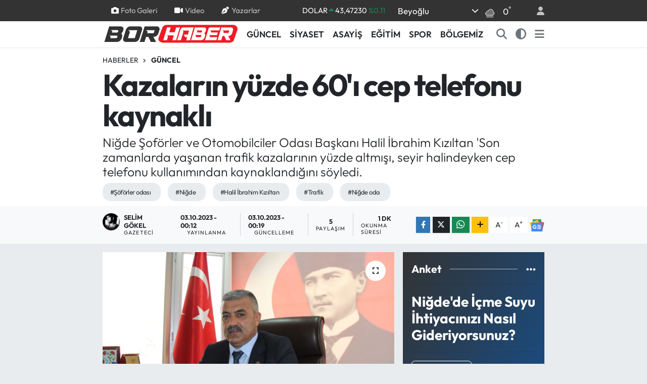

--- FILE ---
content_type: text/html; charset=UTF-8
request_url: https://www.borhaber.net/kazalarin-yuzde-60i-cep-telefonu-kaynakli
body_size: 24960
content:
<!DOCTYPE html>
<html lang="tr" data-theme="flow">
<head>
<link rel="dns-prefetch" href="//www.borhaber.net">
<link rel="dns-prefetch" href="//play.google.com">
<link rel="dns-prefetch" href="//borhabernet.teimg.com">
<link rel="dns-prefetch" href="//static.tebilisim.com">
<link rel="dns-prefetch" href="//www.googletagmanager.com">
<link rel="dns-prefetch" href="//pagead2.googlesyndication.com">
<link rel="dns-prefetch" href="//cdn2.bildirt.com">
<link rel="dns-prefetch" href="//www.facebook.com">
<link rel="dns-prefetch" href="//www.twitter.com">
<link rel="dns-prefetch" href="//www.instagram.com">
<link rel="dns-prefetch" href="//www.linkedin.com">
<link rel="dns-prefetch" href="//www.youtube.com">
<link rel="dns-prefetch" href="//api.whatsapp.com">
<link rel="dns-prefetch" href="//www.w3.org">
<link rel="dns-prefetch" href="//x.com">
<link rel="dns-prefetch" href="//pinterest.com">
<link rel="dns-prefetch" href="//t.me">
<link rel="dns-prefetch" href="//news.google.com">
<link rel="dns-prefetch" href="//twitter.com">
<link rel="dns-prefetch" href="//www.pinterest.com">
<link rel="dns-prefetch" href="//itunes.apple.com">
<link rel="dns-prefetch" href="//tebilisim.com">
<link rel="dns-prefetch" href="//facebook.com">
<link rel="dns-prefetch" href="//mc.yandex.ru">

    <meta charset="utf-8">
<title>Kazaların yüzde 60&#039;ı cep telefonu kaynaklı - Niğde Bor Haberleri</title>
<meta name="description" content="Niğde Şoförler ve Otomobilciler Odası Başkanı Halil İbrahim Kızıltan &#039;Son zamanlarda yaşanan trafik kazalarının yüzde altmışı, seyir halindeyken cep telefonu kullanımından kaynaklandığını söyledi.">
<meta name="keywords" content="şöförler odası, niğde, Halil İbrahim Kızıltan, trafik, niğde oda">
<link rel="canonical" href="https://www.borhaber.net/kazalarin-yuzde-60i-cep-telefonu-kaynakli">
<meta name="viewport" content="width=device-width,initial-scale=1">
<meta name="X-UA-Compatible" content="IE=edge">
<meta name="robots" content="max-image-preview:large">
<meta name="theme-color" content="#333333">
<meta name="google-play-app" content="https://play.google.com/store/apps/details?id=com.tebilisim.android.borhaber">
<meta name="title" content="Kazaların yüzde 60&#039;ı cep telefonu kaynaklı">
<meta name="articleSection" content="news">
<meta name="datePublished" content="2023-10-03T00:12:00+03:00">
<meta name="dateModified" content="2023-10-03T00:19:03+03:00">
<meta name="articleAuthor" content="Selim GÖKEL">
<meta name="author" content="Selim GÖKEL">
<link rel="amphtml" href="https://www.borhaber.net/kazalarin-yuzde-60i-cep-telefonu-kaynakli/amp">
<meta property="og:site_name" content="Niğde Bor Haberleri">
<meta property="og:title" content="Kazaların yüzde 60&#039;ı cep telefonu kaynaklı">
<meta property="og:description" content="Niğde Şoförler ve Otomobilciler Odası Başkanı Halil İbrahim Kızıltan &#039;Son zamanlarda yaşanan trafik kazalarının yüzde altmışı, seyir halindeyken cep telefonu kullanımından kaynaklandığını söyledi.">
<meta property="og:url" content="https://www.borhaber.net/kazalarin-yuzde-60i-cep-telefonu-kaynakli">
<meta property="og:image" content="https://borhabernet.teimg.com/crop/1280x720/borhaber-net/uploads/2023/10/kiziltansofor.JPG">
<meta property="og:image:width" content="1280">
<meta property="og:image:height" content="720">
<meta property="og:image:alt" content="Kazaların yüzde 60&#039;ı cep telefonu kaynaklı">
<meta property="og:article:published_time" content="2023-10-03T00:12:00+03:00">
<meta property="og:article:modified_time" content="2023-10-03T00:19:03+03:00">
<meta property="og:type" content="article">
<meta name="twitter:card" content="summary_large_image">
<meta name="twitter:site" content="@Borhaber">
<meta name="twitter:title" content="Kazaların yüzde 60&#039;ı cep telefonu kaynaklı">
<meta name="twitter:description" content="Niğde Şoförler ve Otomobilciler Odası Başkanı Halil İbrahim Kızıltan &#039;Son zamanlarda yaşanan trafik kazalarının yüzde altmışı, seyir halindeyken cep telefonu kullanımından kaynaklandığını söyledi.">
<meta name="twitter:image" content="https://borhabernet.teimg.com/crop/1280x720/borhaber-net/uploads/2023/10/kiziltansofor.JPG">
<meta name="twitter:url" content="https://www.borhaber.net/kazalarin-yuzde-60i-cep-telefonu-kaynakli">
<link rel="shortcut icon" type="image/x-icon" href="https://borhabernet.teimg.com/borhaber-net/uploads/2024/01/borhaber-favicon.png">
<link rel="manifest" href="https://www.borhaber.net/manifest.json?v=6.6.4" />
<link rel="preload" href="https://static.tebilisim.com/flow/assets/css/font-awesome/fa-solid-900.woff2" as="font" type="font/woff2" crossorigin />
<link rel="preload" href="https://static.tebilisim.com/flow/assets/css/font-awesome/fa-brands-400.woff2" as="font" type="font/woff2" crossorigin />
<link rel="preload" href="https://static.tebilisim.com/flow/assets/css/weather-icons/font/weathericons-regular-webfont.woff2" as="font" type="font/woff2" crossorigin />
<link rel="preload" href="https://static.tebilisim.com/flow/vendor/te/fonts/outfit/outfit.woff2" as="font" type="font/woff2" crossorigin />


<link rel="preload" as="style" href="https://static.tebilisim.com/flow/vendor/te/fonts/outfit.css?v=6.6.4">
<link rel="stylesheet" href="https://static.tebilisim.com/flow/vendor/te/fonts/outfit.css?v=6.6.4">

<link rel="preload" as="style" href="https://borhabernet.teimg.com/crop/1280x720/borhaber-net/uploads/2023/10/kiziltansofor.JPG">
<link rel="preload" as="image" href="https://borhabernet.teimg.com/crop/1280x720/borhaber-net/uploads/2023/10/kiziltansofor.JPG">
<style>:root {
        --te-link-color: #333;
        --te-link-hover-color: #000;
        --te-font: "Outfit";
        --te-secondary-font: "Outfit";
        --te-h1-font-size: 60px;
        --te-color: #333333;
        --te-hover-color: #194c82;
        --mm-ocd-width: 85%!important; /*  Mobil Menü Genişliği */
        --swiper-theme-color: var(--te-color)!important;
        --header-13-color: #ffc107;
    }</style><link rel="preload" as="style" href="https://static.tebilisim.com/flow/assets/vendor/bootstrap/css/bootstrap.min.css?v=6.6.4">
<link rel="stylesheet" href="https://static.tebilisim.com/flow/assets/vendor/bootstrap/css/bootstrap.min.css?v=6.6.4">
<link rel="preload" as="style" href="https://static.tebilisim.com/flow/assets/css/app6.6.4.min.css">
<link rel="stylesheet" href="https://static.tebilisim.com/flow/assets/css/app6.6.4.min.css">



<script type="application/ld+json">{"@context":"https:\/\/schema.org","@type":"WebSite","url":"https:\/\/www.borhaber.net","potentialAction":{"@type":"SearchAction","target":"https:\/\/www.borhaber.net\/arama?q={query}","query-input":"required name=query"}}</script>

<script type="application/ld+json">{"@context":"https:\/\/schema.org","@type":"NewsMediaOrganization","url":"https:\/\/www.borhaber.net","name":"Borhaber","logo":"https:\/\/borhabernet.teimg.com\/borhaber-net\/uploads\/2024\/01\/bor-haber-logo-2.svg","sameAs":["https:\/\/www.facebook.com\/Borhaber","https:\/\/www.twitter.com\/Borhaber","https:\/\/www.linkedin.com\/in\/tiyo-ajans-61135771\/?originalSubdomain=tr","https:\/\/www.youtube.com\/@BorNigdeHaberleri","https:\/\/www.instagram.com\/borhaber\/"]}</script>

<script type="application/ld+json">{"@context":"https:\/\/schema.org","@graph":[{"@type":"SiteNavigationElement","name":"Ana Sayfa","url":"https:\/\/www.borhaber.net","@id":"https:\/\/www.borhaber.net"},{"@type":"SiteNavigationElement","name":"S\u0130YASET","url":"https:\/\/www.borhaber.net\/siyaset","@id":"https:\/\/www.borhaber.net\/siyaset"},{"@type":"SiteNavigationElement","name":"BOR - N\u0130\u011eDE","url":"https:\/\/www.borhaber.net\/bor-nigde","@id":"https:\/\/www.borhaber.net\/bor-nigde"},{"@type":"SiteNavigationElement","name":"ASAY\u0130\u015e","url":"https:\/\/www.borhaber.net\/asayis","@id":"https:\/\/www.borhaber.net\/asayis"},{"@type":"SiteNavigationElement","name":"G\u00dcNCEL","url":"https:\/\/www.borhaber.net\/guncel","@id":"https:\/\/www.borhaber.net\/guncel"},{"@type":"SiteNavigationElement","name":"YA\u015eAM","url":"https:\/\/www.borhaber.net\/yasam","@id":"https:\/\/www.borhaber.net\/yasam"},{"@type":"SiteNavigationElement","name":"E\u011e\u0130T\u0130M","url":"https:\/\/www.borhaber.net\/egitim","@id":"https:\/\/www.borhaber.net\/egitim"},{"@type":"SiteNavigationElement","name":"K\u00dcLT\u00dcR","url":"https:\/\/www.borhaber.net\/kultur","@id":"https:\/\/www.borhaber.net\/kultur"},{"@type":"SiteNavigationElement","name":"EKONOM\u0130","url":"https:\/\/www.borhaber.net\/ekonomi","@id":"https:\/\/www.borhaber.net\/ekonomi"},{"@type":"SiteNavigationElement","name":"SPOR","url":"https:\/\/www.borhaber.net\/spor","@id":"https:\/\/www.borhaber.net\/spor"},{"@type":"SiteNavigationElement","name":"TEKNOLOJ\u0130","url":"https:\/\/www.borhaber.net\/teknoloji","@id":"https:\/\/www.borhaber.net\/teknoloji"},{"@type":"SiteNavigationElement","name":"ARA\u015eTIRMA","url":"https:\/\/www.borhaber.net\/arastirma","@id":"https:\/\/www.borhaber.net\/arastirma"},{"@type":"SiteNavigationElement","name":"ARABA","url":"https:\/\/www.borhaber.net\/araba","@id":"https:\/\/www.borhaber.net\/araba"},{"@type":"SiteNavigationElement","name":"YORUM","url":"https:\/\/www.borhaber.net\/yorum","@id":"https:\/\/www.borhaber.net\/yorum"},{"@type":"SiteNavigationElement","name":"SA\u011eLIK","url":"https:\/\/www.borhaber.net\/saglik","@id":"https:\/\/www.borhaber.net\/saglik"},{"@type":"SiteNavigationElement","name":"MAGAZ\u0130N","url":"https:\/\/www.borhaber.net\/magazin","@id":"https:\/\/www.borhaber.net\/magazin"},{"@type":"SiteNavigationElement","name":"ALTUNH\u0130SAR","url":"https:\/\/www.borhaber.net\/altunhisar","@id":"https:\/\/www.borhaber.net\/altunhisar"},{"@type":"SiteNavigationElement","name":"ULUKI\u015eLA","url":"https:\/\/www.borhaber.net\/ulukisla","@id":"https:\/\/www.borhaber.net\/ulukisla"},{"@type":"SiteNavigationElement","name":"\u00c7\u0130FTL\u0130K","url":"https:\/\/www.borhaber.net\/ciftlik","@id":"https:\/\/www.borhaber.net\/ciftlik"},{"@type":"SiteNavigationElement","name":"\u00c7AMARDI","url":"https:\/\/www.borhaber.net\/camardi","@id":"https:\/\/www.borhaber.net\/camardi"},{"@type":"SiteNavigationElement","name":"DUYURU","url":"https:\/\/www.borhaber.net\/duyurular","@id":"https:\/\/www.borhaber.net\/duyurular"},{"@type":"SiteNavigationElement","name":"B\u00d6LGEM\u0130Z","url":"https:\/\/www.borhaber.net\/bolgemiz","@id":"https:\/\/www.borhaber.net\/bolgemiz"},{"@type":"SiteNavigationElement","name":"Bor Tarihi","url":"https:\/\/www.borhaber.net\/bor-ilcesi-belgeleri","@id":"https:\/\/www.borhaber.net\/bor-ilcesi-belgeleri"},{"@type":"SiteNavigationElement","name":"N\u0130\u011eDE \u0130L\u0130 BELGELER\u0130","url":"https:\/\/www.borhaber.net\/nigde-ili-belgeleri","@id":"https:\/\/www.borhaber.net\/nigde-ili-belgeleri"},{"@type":"SiteNavigationElement","name":"N\u0130\u011eDE'N\u0130N B\u0130YOLOJ\u0130K \u00c7E\u015e\u0130TL\u0130\u011e\u0130","url":"https:\/\/www.borhaber.net\/nigdenin-biyolojik-cesitligi","@id":"https:\/\/www.borhaber.net\/nigdenin-biyolojik-cesitligi"},{"@type":"SiteNavigationElement","name":"Ni\u011fde Tv","url":"https:\/\/www.borhaber.net\/fotograflarla-nigde-ili","@id":"https:\/\/www.borhaber.net\/fotograflarla-nigde-ili"},{"@type":"SiteNavigationElement","name":"Ni\u011fde Tarihi","url":"https:\/\/www.borhaber.net\/nigde-tarihi","@id":"https:\/\/www.borhaber.net\/nigde-tarihi"},{"@type":"SiteNavigationElement","name":"\u00c7\u0130FTL\u0130K \u0130L\u00c7ES\u0130 BELGELER\u0130","url":"https:\/\/www.borhaber.net\/ciftlik-ilcesi-belgeleri","@id":"https:\/\/www.borhaber.net\/ciftlik-ilcesi-belgeleri"},{"@type":"SiteNavigationElement","name":"G\u00fcm\u00fc\u015fta\u015f Madencilik Analiz Sonu\u00e7lar\u0131","url":"https:\/\/www.borhaber.net\/gumustas-madencilik-analiz-sonuclari","@id":"https:\/\/www.borhaber.net\/gumustas-madencilik-analiz-sonuclari"},{"@type":"SiteNavigationElement","name":"Y\u00fccel Yap\u0131 Dekorasyon  - Ridas Bor Bayii","url":"https:\/\/www.borhaber.net\/yucel-yapi-dekorasyon-ridas-bor-bayii","@id":"https:\/\/www.borhaber.net\/yucel-yapi-dekorasyon-ridas-bor-bayii"},{"@type":"SiteNavigationElement","name":"Ni\u011fde Tv  ve Bor Mobese Canl\u0131 Yay\u0131n","url":"https:\/\/www.borhaber.net\/nigde-tv-ve-bor-mobese-canli-yayin","@id":"https:\/\/www.borhaber.net\/nigde-tv-ve-bor-mobese-canli-yayin"},{"@type":"SiteNavigationElement","name":"Oku Kitapevi Deneme Sonu\u00e7lar\u0131","url":"https:\/\/www.borhaber.net\/oku-kitapevi-deneme-sonuclari","@id":"https:\/\/www.borhaber.net\/oku-kitapevi-deneme-sonuclari"},{"@type":"SiteNavigationElement","name":"\u0130leti\u015fim","url":"https:\/\/www.borhaber.net\/iletisim","@id":"https:\/\/www.borhaber.net\/iletisim"},{"@type":"SiteNavigationElement","name":"Gizlilik","url":"https:\/\/www.borhaber.net\/gizlilik-sozlesmesi","@id":"https:\/\/www.borhaber.net\/gizlilik-sozlesmesi"},{"@type":"SiteNavigationElement","name":"Halil Nuri Yurdakul","url":"https:\/\/www.borhaber.net\/halil-nuri-yurdakul-1","@id":"https:\/\/www.borhaber.net\/halil-nuri-yurdakul-1"},{"@type":"SiteNavigationElement","name":"Yazarlar","url":"https:\/\/www.borhaber.net\/yazarlar","@id":"https:\/\/www.borhaber.net\/yazarlar"},{"@type":"SiteNavigationElement","name":"Foto Galeri","url":"https:\/\/www.borhaber.net\/foto-galeri","@id":"https:\/\/www.borhaber.net\/foto-galeri"},{"@type":"SiteNavigationElement","name":"Video Galeri","url":"https:\/\/www.borhaber.net\/video","@id":"https:\/\/www.borhaber.net\/video"},{"@type":"SiteNavigationElement","name":"Biyografiler","url":"https:\/\/www.borhaber.net\/biyografi","@id":"https:\/\/www.borhaber.net\/biyografi"},{"@type":"SiteNavigationElement","name":"Firma Rehberi","url":"https:\/\/www.borhaber.net\/rehber","@id":"https:\/\/www.borhaber.net\/rehber"},{"@type":"SiteNavigationElement","name":"Seri \u0130lanlar","url":"https:\/\/www.borhaber.net\/ilan","@id":"https:\/\/www.borhaber.net\/ilan"},{"@type":"SiteNavigationElement","name":"Vefatlar","url":"https:\/\/www.borhaber.net\/vefat","@id":"https:\/\/www.borhaber.net\/vefat"},{"@type":"SiteNavigationElement","name":"R\u00f6portajlar","url":"https:\/\/www.borhaber.net\/roportaj","@id":"https:\/\/www.borhaber.net\/roportaj"},{"@type":"SiteNavigationElement","name":"Anketler","url":"https:\/\/www.borhaber.net\/anketler","@id":"https:\/\/www.borhaber.net\/anketler"},{"@type":"SiteNavigationElement","name":"Bor Bug\u00fcn, Yar\u0131n ve 1 Haftal\u0131k Hava Durumu Tahmini","url":"https:\/\/www.borhaber.net\/bor-hava-durumu","@id":"https:\/\/www.borhaber.net\/bor-hava-durumu"},{"@type":"SiteNavigationElement","name":"Bor Namaz Vakitleri","url":"https:\/\/www.borhaber.net\/bor-namaz-vakitleri","@id":"https:\/\/www.borhaber.net\/bor-namaz-vakitleri"},{"@type":"SiteNavigationElement","name":"Puan Durumu ve Fikst\u00fcr","url":"https:\/\/www.borhaber.net\/futbol\/st-super-lig-puan-durumu-ve-fikstur","@id":"https:\/\/www.borhaber.net\/futbol\/st-super-lig-puan-durumu-ve-fikstur"}]}</script>

<script type="application/ld+json">{"@context":"https:\/\/schema.org","@type":"BreadcrumbList","itemListElement":[{"@type":"ListItem","position":1,"item":{"@type":"Thing","@id":"https:\/\/www.borhaber.net","name":"Haberler"}},{"@type":"ListItem","position":2,"item":{"@type":"Thing","@id":"https:\/\/www.borhaber.net\/guncel","name":"G\u00dcNCEL"}},{"@type":"ListItem","position":3,"item":{"@type":"Thing","@id":"https:\/\/www.borhaber.net\/kazalarin-yuzde-60i-cep-telefonu-kaynakli","name":"Kazalar\u0131n y\u00fczde 60'\u0131 cep telefonu kaynakl\u0131"}}]}</script>
<script type="application/ld+json">{"@context":"https:\/\/schema.org","@type":"NewsArticle","headline":"Kazalar\u0131n y\u00fczde 60'\u0131 cep telefonu kaynakl\u0131","articleSection":"G\u00dcNCEL","dateCreated":"2023-10-03T00:12:00+03:00","datePublished":"2023-10-03T00:12:00+03:00","dateModified":"2023-10-03T00:19:03+03:00","wordCount":344,"genre":"news","mainEntityOfPage":{"@type":"WebPage","@id":"https:\/\/www.borhaber.net\/kazalarin-yuzde-60i-cep-telefonu-kaynakli"},"articleBody":"Ni\u011fde \u015eof\u00f6rler ve Otomobilciler Odas\u0131 Ba\u015fkan\u0131 Halil \u0130brahim K\u0131z\u0131ltan&nbsp;'Son zamanlarda ya\u015fanan trafik kazalar\u0131n\u0131n y\u00fczde altm\u0131\u015f\u0131, seyir halindeyken cep telefonu kullan\u0131m\u0131ndan kaynakland\u0131\u011f\u0131n\u0131 s\u00f6yledi.\r\n\r\nMeydana gelen kazalar\u0131n ba\u015fl\u0131ca sebepleri cep telefonuyla konu\u015fma ve a\u015f\u0131r\u0131 h\u0131z oldu\u011funu belirten K\u0131z\u0131ltan; \u201c A\u015f\u0131r\u0131 h\u0131zla ara\u00e7 kullanma, hatal\u0131 sollama ve alkoll\u00fc ara\u00e7 kullanma gibi hatalar\u0131n yan\u0131 s\u0131ra ba\u015fl\u0131ca s\u00fcr\u00fcc\u00fc hatas\u0131n\u0131n ara\u00e7 kullan\u0131rken cep telefonuyla konu\u015fmak oldu\u011funa. Ara\u00e7 kullan\u0131rken telefonla konu\u015fmak, alkoll\u00fc ara\u00e7 kullanmak kadar tehlikeli bir durum haline geldi'&nbsp;diye konu\u015ftu.\r\n\r\nD\u00fcnya Sa\u011fl\u0131k \u00d6rg\u00fct\u00fc Raporu'na g\u00f6re s\u00fcr\u00fcc\u00fclerin y\u00fczde 20'sinin direksiyon ba\u015f\u0131ndayken telefonlar\u0131n\u0131 kontrol ettiklerini hat\u0131rlatan K\u0131z\u0131ltan,&nbsp;'Ak\u0131ll\u0131 telefon kullanarak ara\u00e7 kullanmak, kaza riskini 4 kat\u0131na \u00e7\u0131kar\u0131yor. Burada yaln\u0131zca telefon konu\u015fmas\u0131 esnas\u0131ndaki riskten bahsetmiyoruz. Yap\u0131lan ara\u015ft\u0131rmalarda, telefon g\u00f6r\u00fc\u015fmesi bittikten sonra ki\u015finin konu\u015fmalar \u00fczerine d\u00fc\u015f\u00fcnerek dikkatini toplayamad\u0131\u011f\u0131 ve g\u00f6r\u00fc\u015fme bittikten sonraki 5 dakika i\u00e7inde kaza riskinin 4,8 kat artt\u0131\u011f\u0131 belirlendi. \u00d6zellikle telefon konu\u015fmas\u0131n\u0131n yo\u011funlu\u011fu ki\u015finin dikkat da\u011f\u0131n\u0131kl\u0131\u011f\u0131 \u00fczerinde b\u00fcy\u00fck rol oynuyor'&nbsp;\u015feklinde konu\u015ftu.&nbsp;\r\n\r\nK\u0131z\u0131ltan, yeni teknoloji sayesinde ele al\u0131nmadan kullan\u0131lan cep telefonlar\u0131n\u0131n da kaza riskini devam ettirdi\u011fini belirterek \u015funlar\u0131 kaydetti,&nbsp;'Baz\u0131 s\u00fcr\u00fcc\u00fcler, telefonlar\u0131n\u0131 araca ba\u011flayarak fiziksel temas olmadan da kullanmaya devam ediyor. Ancak bu \u00f6nlem de kaza riskini azaltm\u0131yor. \u00c7\u00fcnk\u00fc cep telefonu kullan\u0131m\u0131 s\u00fcr\u00fcc\u00fcy\u00fc fiziksel olarak me\u015fgul etmekten ziyade, artan zihinsel faaliyeti ve konsantrasyon eksikli\u011fi nedeniyle risk ta\u015f\u0131yor. Burada s\u00fcr\u00fcc\u00fcn\u00fcn deneyimli olmas\u0131&nbsp;veya cep telefonu kullanmaya al\u0131\u015fk\u0131n olmas\u0131 da riski azaltmaya yetmemektedir. O y\u00fczden benim s\u00fcr\u00fcc\u00fclere tavsiyem, ara\u00e7 kullan\u0131rken cep telefonlar\u0131n\u0131 kapatmalar\u0131 y\u00f6n\u00fcndedir\u201d dedi.\r\n\r\n","description":"Ni\u011fde \u015eof\u00f6rler ve Otomobilciler Odas\u0131 Ba\u015fkan\u0131 Halil \u0130brahim K\u0131z\u0131ltan 'Son zamanlarda ya\u015fanan trafik kazalar\u0131n\u0131n y\u00fczde altm\u0131\u015f\u0131, seyir halindeyken cep telefonu kullan\u0131m\u0131ndan kaynakland\u0131\u011f\u0131n\u0131 s\u00f6yledi.","inLanguage":"tr-TR","keywords":["\u015f\u00f6f\u00f6rler odas\u0131","ni\u011fde","Halil \u0130brahim K\u0131z\u0131ltan","trafik","ni\u011fde oda"],"image":{"@type":"ImageObject","url":"https:\/\/borhabernet.teimg.com\/crop\/1280x720\/borhaber-net\/uploads\/2023\/10\/kiziltansofor.JPG","width":"1280","height":"720","caption":"Kazalar\u0131n y\u00fczde 60'\u0131 cep telefonu kaynakl\u0131"},"publishingPrinciples":"https:\/\/www.borhaber.net\/gizlilik-sozlesmesi","isFamilyFriendly":"http:\/\/schema.org\/True","isAccessibleForFree":"http:\/\/schema.org\/True","publisher":{"@type":"Organization","name":"Borhaber","image":"https:\/\/borhabernet.teimg.com\/borhaber-net\/uploads\/2024\/01\/bor-haber-logo-2.svg","logo":{"@type":"ImageObject","url":"https:\/\/borhabernet.teimg.com\/borhaber-net\/uploads\/2024\/01\/bor-haber-logo-2.svg","width":"640","height":"375"}},"author":{"@type":"Person","name":"Selim G\u00d6KEL","honorificPrefix":"","jobTitle":"Gazeteci","url":null}}</script>
<script data-cfasync="false" src="https://static.tebilisim.com/flow/assets/js/dark-mode.js?v=6.6.4"></script>





<style>
.mega-menu {z-index: 9999 !important;}
@media screen and (min-width: 1620px) {
    .container {width: 1280px!important; max-width: 1280px!important;}
    #ad_36 {margin-right: 15px !important;}
    #ad_9 {margin-left: 15px !important;}
}

@media screen and (min-width: 1325px) and (max-width: 1620px) {
    .container {width: 1100px!important; max-width: 1100px!important;}
    #ad_36 {margin-right: 100px !important;}
    #ad_9 {margin-left: 100px !important;}
}
@media screen and (min-width: 1295px) and (max-width: 1325px) {
    .container {width: 990px!important; max-width: 990px!important;}
    #ad_36 {margin-right: 165px !important;}
    #ad_9 {margin-left: 165px !important;}
}
@media screen and (min-width: 1200px) and (max-width: 1295px) {
    .container {width: 900px!important; max-width: 900px!important;}
    #ad_36 {margin-right: 210px !important;}
    #ad_9 {margin-left: 210px !important;}

}
</style><meta name="google-site-verification" content="vgCOCu2E3onkToHVz8rTIw5gyTSjsxA7R7T0v_k3AHY" />

<!-- Google tag (gtag.js) -->
<script async src="https://www.googletagmanager.com/gtag/js?id=UA-18872786-1" type="873a98d44db493723c858cb4-text/javascript"></script>
<script type="873a98d44db493723c858cb4-text/javascript">
  window.dataLayer = window.dataLayer || [];
  function gtag(){dataLayer.push(arguments);}
  gtag('js', new Date());

  gtag('config', 'UA-18872786-1');
</script>


<script async src="https://pagead2.googlesyndication.com/pagead/js/adsbygoogle.js?client=ca-pub-2131960901729686" crossorigin="anonymous" type="873a98d44db493723c858cb4-text/javascript"></script>
 
 <link rel="manifest" href="/manifest.json?data=Bildirt">
<script type="873a98d44db493723c858cb4-text/javascript">var uygulamaid="234919-9121-6777-9568-6584-6";</script>
<script src="https://cdn2.bildirt.com/BildirtSDKfiles.js" type="873a98d44db493723c858cb4-text/javascript"></script>






</head>




<body class="d-flex flex-column min-vh-100">

    
    

    <header class="header-4">
    <div class="top-header d-none d-lg-block">
        <div class="container">
            <div class="d-flex justify-content-between align-items-center">

                <ul  class="top-menu nav small sticky-top">
        <li class="nav-item   ">
        <a href="/foto-galeri" class="nav-link pe-3" target="_self" title="Foto Galeri"><i class="fa fa-camera me-1 text-light mr-1"></i>Foto Galeri</a>
        
    </li>
        <li class="nav-item   ">
        <a href="/video" class="nav-link pe-3" target="_self" title="Video"><i class="fa fa-video me-1 text-light mr-1"></i>Video</a>
        
    </li>
        <li class="nav-item   ">
        <a href="/yazarlar" class="nav-link pe-3" target="_self" title="Yazarlar"><i class="fa fa-pen-nib me-1 text-light mr-1"></i>Yazarlar</a>
        
    </li>
    </ul>


                                    <div class="position-relative overflow-hidden ms-auto text-end" style="height: 36px;">
                        <!-- PİYASALAR -->
        <div class="newsticker mini small">
        <ul class="newsticker__list list-unstyled" data-header="4">
            <li class="newsticker__item col dolar">DOLAR
                <span class="text-success"><i class="fa fa-caret-up"></i></span>
                <span class="value">43,47230</span>
                <span class="text-success">%0.11</span>
            </li>
            <li class="newsticker__item col euro">EURO
                <span class="text-danger"><i class="fa fa-caret-up"></i></span>
                <span class="value">52,20260</span>
                <span class="text-danger">%-0.04</span>
            </li>
            <li class="newsticker__item col euro">STERLİN
                <span class="text-success"><i class="fa fa-caret-up"></i></span>
                <span class="value">60,34220</span>
                <span class="text-success">%0.04</span>
            </li>
            <li class="newsticker__item col altin">G.ALTIN
                <span class="text-success"><i class="fa fa-caret-up"></i></span>
                <span class="value">7598,71000</span>
                <span class="text-success">%1.67</span>
            </li>
            <li class="newsticker__item col bist">BİST100
                <span class="text-success"><i class="fa fa-caret-up"></i></span>
                <span class="value">13.831,00</span>
                <span class="text-success">%316</span>
            </li>
            <li class="newsticker__item col btc">BITCOIN
                <span class="text-danger"><i class="fa fa-caret-down"></i></span>
                <span class="value">84.555,22</span>
                <span class="text-danger">%-5.12</span>
            </li>
        </ul>
    </div>
    

                    </div>
                    <div class="d-flex justify-content-end align-items-center text-light ms-4 weather-widget mini">
                        <!-- HAVA DURUMU -->

<input type="hidden" name="widget_setting_weathercity" value="49.71159000,12.77516000" />

            <div class="weather d-none d-xl-block me-2" data-header="4">
            <div class="custom-selectbox text-white" onclick="if (!window.__cfRLUnblockHandlers) return false; toggleDropdown(this)" style="width: 100%" data-cf-modified-873a98d44db493723c858cb4-="">
    <div class="d-flex justify-content-between align-items-center">
        <span style="">Beyoğlu</span>
        <i class="fas fa-chevron-down" style="font-size: 14px"></i>
    </div>
    <ul class="bg-white text-dark overflow-widget" style="min-height: 100px; max-height: 300px">
                        <li>
            <a href="https://www.borhaber.net/istanbul-altunhisar-hava-durumu" title="Altunhisar Hava Durumu" class="text-dark">
                Altunhisar
            </a>
        </li>
                        <li>
            <a href="https://www.borhaber.net/istanbul-bor-hava-durumu" title="Bor Hava Durumu" class="text-dark">
                Bor
            </a>
        </li>
                        <li>
            <a href="https://www.borhaber.net/istanbul-camardi-hava-durumu" title="Çamardı Hava Durumu" class="text-dark">
                Çamardı
            </a>
        </li>
                        <li>
            <a href="https://www.borhaber.net/istanbul-ciftlik-hava-durumu" title="Çiftlik Hava Durumu" class="text-dark">
                Çiftlik
            </a>
        </li>
                        <li>
            <a href="https://www.borhaber.net/istanbul-hava-durumu" title="İstanbul Hava Durumu" class="text-dark">
                İstanbul
            </a>
        </li>
                        <li>
            <a href="https://www.borhaber.net/istanbul-ulukisla-hava-durumu" title="Ulukışla Hava Durumu" class="text-dark">
                Ulukışla
            </a>
        </li>
            </ul>
</div>

        </div>
        <div class="d-none d-xl-block" data-header="4">
            <span class="lead me-2">
                <img src="//cdn.weatherapi.com/weather/64x64/night/248.png" class="condition" width="26" height="26" alt="0" />
            </span>
            <span class="degree text-white">0</span><sup class="text-white">°</sup>
        </div>
    
<div data-location='{"city":"TUXX0014"}' class="d-none"></div>


                    </div>
                                <ul class="nav ms-4">
                    <li class="nav-item ms-2"><a class="nav-link pe-0" href="/member/login" title="Üyelik Girişi" target="_blank"><i class="fa fa-user"></i></a></li>
                </ul>
            </div>
        </div>
    </div>
    <nav class="main-menu navbar navbar-expand-lg bg-white shadow-sm py-1">
        <div class="container">
            <div class="d-lg-none">
                <a href="#menu" title="Ana Menü"><i class="fa fa-bars fa-lg"></i></a>
            </div>
            <div>
                                <a class="navbar-brand me-0" href="/" title="Niğde Bor Haberleri">
                    <img src="https://borhabernet.teimg.com/borhaber-net/uploads/2024/01/bor-haber-logo-2.svg" alt="Niğde Bor Haberleri" width="268" height="40" class="light-mode img-fluid flow-logo">
<img src="https://borhabernet.teimg.com/borhaber-net/uploads/2024/01/bor-haber-logo-light-2.svg" alt="Niğde Bor Haberleri" width="268" height="40" class="dark-mode img-fluid flow-logo d-none">

                </a>
                            </div>
            <div class="d-none d-lg-block">
                <ul  class="nav fw-semibold">
        <li class="nav-item   ">
        <a href="/guncel" class="nav-link nav-link text-dark" target="_self" title="GÜNCEL">GÜNCEL</a>
        
    </li>
        <li class="nav-item   ">
        <a href="/siyaset" class="nav-link nav-link text-dark" target="_self" title="SİYASET">SİYASET</a>
        
    </li>
        <li class="nav-item   ">
        <a href="/asayis" class="nav-link nav-link text-dark" target="_self" title="ASAYİŞ">ASAYİŞ</a>
        
    </li>
        <li class="nav-item   ">
        <a href="/egitim" class="nav-link nav-link text-dark" target="_self" title="EĞİTİM">EĞİTİM</a>
        
    </li>
        <li class="nav-item   ">
        <a href="/spor" class="nav-link nav-link text-dark" target="_self" title="SPOR">SPOR</a>
        
    </li>
        <li class="nav-item   ">
        <a href="/bolgemiz" class="nav-link nav-link text-dark" target="_self" title="BÖLGEMİZ">BÖLGEMİZ</a>
        
    </li>
    </ul>

            </div>
            <ul class="navigation-menu nav d-flex align-items-center">
                <li class="nav-item">
                    <a href="/arama" class="nav-link" title="Ara">
                        <i class="fa fa-search fa-lg text-secondary"></i>
                    </a>
                </li>
                <li class="nav-item dropdown ">
    <a href="#" class="nav-link text-secondary " data-bs-toggle="dropdown" data-bs-display="static">
        <i class="fas fa-adjust fa-lg theme-icon-active"></i>
    </a>
    <ul class="dropdown-menu min-w-auto dropdown-menu-end shadow-none border-0 rounded-0">
        <li>
            <button type="button" class="dropdown-item d-flex align-items-center active" data-bs-theme-value="light">
                <i class="fa fa-sun me-1 mode-switch"></i>
                Açık
            </button>
        </li>
        <li>
            <button type="button" class="dropdown-item d-flex align-items-center" data-bs-theme-value="dark">
                <i class="fa fa-moon me-1 mode-switch"></i>
                Koyu
            </button>
        </li>
        <li>
            <button type="button" class="dropdown-item d-flex align-items-center" data-bs-theme-value="auto">
                <i class="fas fa-adjust me-1 mode-switch"></i>
                Sistem
            </button>
        </li>
    </ul>
</li>

                <li class="nav-item dropdown d-none d-lg-block position-static">
                    <a class="nav-link p-0 ms-2 text-secondary" data-bs-toggle="dropdown" href="#" aria-haspopup="true" aria-expanded="false" title="Ana Menü"><i class="fa fa-bars fa-lg"></i></a>
                    <div class="mega-menu dropdown-menu dropdown-menu-end text-capitalize shadow-lg border-0 rounded-0">

    <div class="row g-3 small p-3">

                <div class="col">
            <div class="extra-sections bg-light p-3 border">
                <a href="https://www.borhaber.net/istanbul-nobetci-eczaneler" title="İstanbul Nöbetçi Eczaneler" class="d-block border-bottom pb-2 mb-2" target="_self"><i class="fa-solid fa-capsules me-2"></i>İstanbul Nöbetçi Eczaneler</a>
<a href="https://www.borhaber.net/istanbul-hava-durumu" title="İstanbul Hava Durumu" class="d-block border-bottom pb-2 mb-2" target="_self"><i class="fa-solid fa-cloud-sun me-2"></i>İstanbul Hava Durumu</a>
<a href="https://www.borhaber.net/istanbul-namaz-vakitleri" title="İstanbul Namaz Vakitleri" class="d-block border-bottom pb-2 mb-2" target="_self"><i class="fa-solid fa-mosque me-2"></i>İstanbul Namaz Vakitleri</a>
<a href="https://www.borhaber.net/istanbul-trafik-durumu" title="İstanbul Trafik Yoğunluk Haritası" class="d-block border-bottom pb-2 mb-2" target="_self"><i class="fa-solid fa-car me-2"></i>İstanbul Trafik Yoğunluk Haritası</a>
<a href="https://www.borhaber.net/futbol/super-lig-puan-durumu-ve-fikstur" title="Süper Lig Puan Durumu ve Fikstür" class="d-block border-bottom pb-2 mb-2" target="_self"><i class="fa-solid fa-chart-bar me-2"></i>Süper Lig Puan Durumu ve Fikstür</a>
<a href="https://www.borhaber.net/tum-mansetler" title="Tüm Manşetler" class="d-block border-bottom pb-2 mb-2" target="_self"><i class="fa-solid fa-newspaper me-2"></i>Tüm Manşetler</a>
<a href="https://www.borhaber.net/sondakika-haberleri" title="Son Dakika Haberleri" class="d-block border-bottom pb-2 mb-2" target="_self"><i class="fa-solid fa-bell me-2"></i>Son Dakika Haberleri</a>

            </div>
        </div>
        
        <div class="col">
        <a href="/saglik" class="d-block border-bottom  pb-2 mb-2" target="_self" title="SAĞLIK">SAĞLIK</a>
            <a href="/altunhisar" class="d-block border-bottom  pb-2 mb-2" target="_self" title="ALTUNHİSAR">ALTUNHİSAR</a>
            <a href="/camardi" class="d-block border-bottom  pb-2 mb-2" target="_self" title="ÇAMARDI">ÇAMARDI</a>
            <a href="/ciftlik" class="d-block border-bottom  pb-2 mb-2" target="_self" title="ÇİFTLİK">ÇİFTLİK</a>
            <a href="/ulukisla" class="d-block border-bottom  pb-2 mb-2" target="_self" title="ULUKIŞLA">ULUKIŞLA</a>
            <a href="/spor" class="d-block border-bottom  pb-2 mb-2" target="_self" title="SPOR">SPOR</a>
            <a href="/yorum" class="d-block  pb-2 mb-2" target="_self" title="YORUM">YORUM</a>
        </div><div class="col">
            <a href="/bor-nigde" class="d-block border-bottom  pb-2 mb-2" target="_self" title="BOR-NİĞDE">BOR-NİĞDE</a>
            <a href="/yasam" class="d-block border-bottom  pb-2 mb-2" target="_self" title="YAŞAM">YAŞAM</a>
            <a href="/teknoloji" class="d-block border-bottom  pb-2 mb-2" target="_self" title="TEKNOLOJİ">TEKNOLOJİ</a>
            <a href="/arastirma" class="d-block border-bottom  pb-2 mb-2" target="_self" title="ARAŞTIRMA">ARAŞTIRMA</a>
            <a href="/magazin" class="d-block border-bottom  pb-2 mb-2" target="_self" title="Magazin">Magazin</a>
            <a href="/araba" class="d-block border-bottom  pb-2 mb-2" target="_self" title="ARABA">ARABA</a>
            <a href="/bolgemiz" class="d-block  pb-2 mb-2" target="_self" title="BÖLGEMİZ">BÖLGEMİZ</a>
        </div><div class="col">
            <a href="/duyurular" class="d-block border-bottom  pb-2 mb-2" target="_self" title="DUYURULAR">DUYURULAR</a>
        </div>


    </div>

    <div class="p-3 bg-light">
                <a class="me-3"
            href="https://www.facebook.com/Borhaber" target="_blank" rel="nofollow noreferrer noopener"><i class="fab fa-facebook me-2 text-navy"></i> Facebook</a>
                        <a class="me-3"
            href="https://www.twitter.com/Borhaber" target="_blank" rel="nofollow noreferrer noopener"><i class="fab fa-x-twitter "></i> Twitter</a>
                        <a class="me-3"
            href="https://www.instagram.com/borhaber/" target="_blank" rel="nofollow noreferrer noopener"><i class="fab fa-instagram me-2 text-magenta"></i> Instagram</a>
                        <a class="me-3"
            href="https://www.linkedin.com/in/tiyo-ajans-61135771/?originalSubdomain=tr" target="_blank" rel="nofollow noreferrer noopener"><i class="fab fa-linkedin me-2 text-navy"></i> Linkedin</a>
                        <a class="me-3"
            href="https://www.youtube.com/@BorNigdeHaberleri" target="_blank" rel="nofollow noreferrer noopener"><i class="fab fa-youtube me-2 text-danger"></i> Youtube</a>
                                                <a class="" href="https://api.whatsapp.com/send?phone=90505 547 74 33" title="Whatsapp" rel="nofollow noreferrer noopener"><i
            class="fab fa-whatsapp me-2 text-navy"></i> WhatsApp İhbar Hattı</a>    </div>

    <div class="mega-menu-footer p-2 bg-te-color">
        <a class="dropdown-item text-white" href="/kunye" title="Künye"><i class="fa fa-id-card me-2"></i> Künye</a>
        <a class="dropdown-item text-white" href="/iletisim" title="İletişim"><i class="fa fa-envelope me-2"></i> İletişim</a>
        <a class="dropdown-item text-white" href="/rss-baglantilari" title="RSS Bağlantıları"><i class="fa fa-rss me-2"></i> RSS Bağlantıları</a>
        <a class="dropdown-item text-white" href="/member/login" title="Üyelik Girişi"><i class="fa fa-user me-2"></i> Üyelik Girişi</a>
    </div>


</div>

                </li>
            </ul>
        </div>
    </nav>
    <ul  class="mobile-categories d-lg-none list-inline bg-white">
        <li class="list-inline-item">
        <a href="/guncel" class="text-dark" target="_self" title="GÜNCEL">
                GÜNCEL
        </a>
    </li>
        <li class="list-inline-item">
        <a href="/siyaset" class="text-dark" target="_self" title="SİYASET">
                SİYASET
        </a>
    </li>
        <li class="list-inline-item">
        <a href="/asayis" class="text-dark" target="_self" title="ASAYİŞ">
                ASAYİŞ
        </a>
    </li>
        <li class="list-inline-item">
        <a href="/egitim" class="text-dark" target="_self" title="EĞİTİM">
                EĞİTİM
        </a>
    </li>
        <li class="list-inline-item">
        <a href="/spor" class="text-dark" target="_self" title="SPOR">
                SPOR
        </a>
    </li>
        <li class="list-inline-item">
        <a href="/bolgemiz" class="text-dark" target="_self" title="BÖLGEMİZ">
                BÖLGEMİZ
        </a>
    </li>
    </ul>


</header>






<main class="single overflow-hidden" style="min-height: 300px">

            <script type="873a98d44db493723c858cb4-text/javascript">
document.addEventListener("DOMContentLoaded", function () {
    if (document.querySelector('.bik-ilan-detay')) {
        document.getElementById('story-line').style.display = 'none';
    }
});
</script>
<section id="story-line" class="d-md-none bg-white" data-widget-unique-key="">
    <script type="873a98d44db493723c858cb4-text/javascript">
        var story_items = [{"id":"yorum","photo":"https:\/\/borhabernet.teimg.com\/crop\/200x200\/borhaber-net\/uploads\/2026\/01\/ikihaber.jpg","name":"YORUM","items":[{"id":53578,"type":"photo","length":10,"src":"https:\/\/borhabernet.teimg.com\/crop\/720x1280\/borhaber-net\/uploads\/2026\/01\/ikihaber.jpg","link":"https:\/\/www.borhaber.net\/nigde-genclik-ve-spor-il-mudurlugunde-gorev-degisimi","linkText":"Ni\u011fde Gen\u00e7lik ve Spor \u0130l M\u00fcd\u00fcrl\u00fc\u011f\u00fc\u2019nde G\u00f6rev De\u011fi\u015fimi","time":1769722680}]},{"id":"ekonomi","photo":"https:\/\/borhabernet.teimg.com\/crop\/200x200\/borhaber-net\/uploads\/2026\/01\/sirketler-kapaniyor.jpg","name":"EKONOM\u0130","items":[{"id":53575,"type":"photo","length":10,"src":"https:\/\/borhabernet.teimg.com\/crop\/720x1280\/borhaber-net\/uploads\/2026\/01\/sirketler-kapaniyor.jpg","link":"https:\/\/www.borhaber.net\/nigdede-sirket-hareketliligi-kuruluslarda-dusus-kapanislarda-artis","linkText":"Ni\u011fde\u2019de \u015eirket Hareketlili\u011fi: Kurulu\u015flarda D\u00fc\u015f\u00fc\u015f, Kapan\u0131\u015flarda Art\u0131\u015f","time":1769721000},{"id":53562,"type":"photo","length":10,"src":"https:\/\/borhabernet.teimg.com\/crop\/720x1280\/borhaber-net\/uploads\/2026\/01\/621835803-10164127448273770-3114608962398331671-n.jpg","link":"https:\/\/www.borhaber.net\/osbde-5-yildizli-otel-alani-ihalesi-sonuclandi","linkText":"OSB\u2019de 5 Y\u0131ld\u0131zl\u0131 Otel Alan\u0131 \u0130halesi Sonu\u00e7land\u0131","time":1769717640}]},{"id":"bor","photo":"https:\/\/borhabernet.teimg.com\/crop\/200x200\/borhaber-net\/uploads\/2026\/01\/9291b544-2607-43d6-aa41-3776d3ae3d68.jpg","name":"BOR","items":[{"id":53572,"type":"photo","length":10,"src":"https:\/\/borhabernet.teimg.com\/crop\/720x1280\/borhaber-net\/uploads\/2026\/01\/9291b544-2607-43d6-aa41-3776d3ae3d68.jpg","link":"https:\/\/www.borhaber.net\/nigdenin-yarim-asirlik-altyapi-sorununa-nester","linkText":"Ni\u011fde\u2019nin Yar\u0131m As\u0131rl\u0131k Altyap\u0131 Sorununa Ne\u015fter","time":1769720460},{"id":53559,"type":"photo","length":10,"src":"https:\/\/borhabernet.teimg.com\/crop\/720x1280\/borhaber-net\/uploads\/2026\/01\/tmersefercik.jpg","link":"https:\/\/www.borhaber.net\/bor-halk-bankasi-muduru-tamer-sefercik-gorevine-basladi","linkText":"Bor Halk Bankas\u0131 M\u00fcd\u00fcr\u00fc Tamer Sefercik G\u00f6revine Ba\u015flad\u0131","time":1769716680}]},{"id":"guncel","photo":"https:\/\/borhabernet.teimg.com\/crop\/200x200\/borhaber-net\/uploads\/2026\/01\/623367487-907604368631945-993095932157623141-n.jpg","name":"G\u00dcNCEL","items":[{"id":53570,"type":"photo","length":10,"src":"https:\/\/borhabernet.teimg.com\/crop\/720x1280\/borhaber-net\/uploads\/2026\/01\/623367487-907604368631945-993095932157623141-n.jpg","link":"https:\/\/www.borhaber.net\/il-tanitim-ve-gelistirme-kurulu-toplantisi-gerceklestirildi","linkText":"\u0130l Tan\u0131t\u0131m ve Geli\u015ftirme Kurulu Toplant\u0131s\u0131 Ger\u00e7ekle\u015ftirildi","time":1769720160},{"id":53550,"type":"photo","length":10,"src":"https:\/\/borhabernet.teimg.com\/crop\/720x1280\/borhaber-net\/uploads\/2026\/01\/623358244-1191684243152030-4930928402369259169-n.jpg","link":"https:\/\/www.borhaber.net\/nigdede-2-bin-604-sosyal-konutun-hak-sahipleri-belirlendi","linkText":"Ni\u011fde\u2019de 2 Bin 604 Sosyal Konutun Hak Sahipleri Belirlendi","time":1769713680}]},{"id":"camardi","photo":"https:\/\/borhabernet.teimg.com\/crop\/200x200\/borhaber-net\/uploads\/2026\/01\/622712589-18406584370125942-5822321652183793320-n.jpg","name":"\u00c7AMARDI","items":[{"id":53566,"type":"photo","length":10,"src":"https:\/\/borhabernet.teimg.com\/crop\/720x1280\/borhaber-net\/uploads\/2026\/01\/622712589-18406584370125942-5822321652183793320-n.jpg","link":"https:\/\/www.borhaber.net\/camardi-belediyesi-personeline-yuzde-30a-yakin-zam","linkText":"\u00c7amard\u0131 Belediyesi Personeline Y\u00fczde 30\u2019a Yak\u0131n Zam","time":1769719080}]},{"id":"kultur","photo":"https:\/\/borhabernet.teimg.com\/crop\/200x200\/borhaber-net\/uploads\/2026\/01\/eaaeaeaeaeaee.jpg","name":"K\u00dcLT\u00dcR","items":[{"id":53563,"type":"photo","length":10,"src":"https:\/\/borhabernet.teimg.com\/crop\/720x1280\/borhaber-net\/uploads\/2026\/01\/eaaeaeaeaeaee.jpg","link":"https:\/\/www.borhaber.net\/nigdede-turizm-ve-gastronomi-yukseliste","linkText":"Ni\u011fde\u2019de Turizm ve Gastronomi Y\u00fckseli\u015fte","time":1769718480},{"id":53554,"type":"photo","length":10,"src":"https:\/\/borhabernet.teimg.com\/crop\/720x1280\/borhaber-net\/uploads\/2026\/01\/whatsapp-image-2026-01-29-at-141324-2.jpeg","link":"https:\/\/www.borhaber.net\/bor-kutuphanesinden-rabbani-sanat-matematik-konulu-soylesi","linkText":"Bor K\u00fct\u00fcphanesinden \u201cRabbani Sanat Matematik\u201d Konulu S\u00f6yle\u015fi","time":1769715540}]},{"id":"egitim","photo":"https:\/\/borhabernet.teimg.com\/crop\/200x200\/borhaber-net\/uploads\/2025\/09\/universite-11.jpeg","name":"E\u011e\u0130T\u0130M","items":[{"id":53556,"type":"photo","length":10,"src":"https:\/\/borhabernet.teimg.com\/crop\/720x1280\/borhaber-net\/uploads\/2025\/09\/universite-11.jpeg","link":"https:\/\/www.borhaber.net\/nohu-quacquarelli-symondsin-siralamasina-girdi","linkText":"N\u00d6H\u00dc Quacquarelli Symonds\u2019\u0131n S\u0131ralamas\u0131na Girdi","time":1769716260}]},{"id":"bolgemiz","photo":"https:\/\/borhabernet.teimg.com\/crop\/200x200\/borhaber-net\/uploads\/2026\/01\/623291252-1218538320384286-6816592546917037623-n.jpg","name":"B\u00d6LGEM\u0130Z","items":[{"id":53551,"type":"photo","length":10,"src":"https:\/\/borhabernet.teimg.com\/crop\/720x1280\/borhaber-net\/uploads\/2026\/01\/623291252-1218538320384286-6816592546917037623-n.jpg","link":"https:\/\/www.borhaber.net\/tarim-mudurunden-sirke-fabrikasina-ziyaret","linkText":"Tar\u0131m M\u00fcd\u00fcr\u00fcnden Sirke Fabrikas\u0131na Ziyaret","time":1769714820}]}]
    </script>
    <div id="stories" class="storiesWrapper p-2"></div>
</section>


    
    <div class="infinite" data-show-advert="1">

    

    <div class="infinite-item d-block" data-id="40318" data-category-id="11" data-reference="TE\Blog\Models\Post" data-json-url="/service/json/featured-infinite.json">

        

        <div class="post-header pt-3 bg-white">

    <div class="container">

        
        <nav class="meta-category d-flex justify-content-lg-start" style="--bs-breadcrumb-divider: url(&#34;data:image/svg+xml,%3Csvg xmlns='http://www.w3.org/2000/svg' width='8' height='8'%3E%3Cpath d='M2.5 0L1 1.5 3.5 4 1 6.5 2.5 8l4-4-4-4z' fill='%236c757d'/%3E%3C/svg%3E&#34;);" aria-label="breadcrumb">
        <ol class="breadcrumb mb-0">
            <li class="breadcrumb-item"><a href="https://www.borhaber.net" class="breadcrumb_link" target="_self">Haberler</a></li>
            <li class="breadcrumb-item active fw-bold" aria-current="page"><a href="/guncel" target="_self" class="breadcrumb_link text-dark" title="GÜNCEL">GÜNCEL</a></li>
        </ol>
</nav>

        <h1 class="h2 fw-bold text-lg-start headline my-2" itemprop="headline">Kazaların yüzde 60&#039;ı cep telefonu kaynaklı</h1>
        
        <h2 class="lead text-lg-start text-dark my-2 description" itemprop="description">Niğde Şoförler ve Otomobilciler Odası Başkanı Halil İbrahim Kızıltan &#039;Son zamanlarda yaşanan trafik kazalarının yüzde altmışı, seyir halindeyken cep telefonu kullanımından kaynaklandığını söyledi.</h2>
        
        <div class="news-tags">
        <a href="https://www.borhaber.net/haberleri/soforler-odasi" title="şöförler odası" class="news-tags__link" rel="nofollow">#Şöförler odası</a>
        <a href="https://www.borhaber.net/haberleri/nigde" title="niğde" class="news-tags__link" rel="nofollow">#Niğde</a>
        <a href="https://www.borhaber.net/haberleri/halil-ibrahim-kiziltan" title="Halil İbrahim Kızıltan" class="news-tags__link" rel="nofollow">#Halil İbrahim Kızıltan</a>
        <a href="https://www.borhaber.net/haberleri/trafik" title="trafik" class="news-tags__link" rel="nofollow">#Trafik</a>
        <a href="https://www.borhaber.net/haberleri/nigde-oda" title="niğde oda" class="news-tags__link" rel="nofollow">#Niğde oda</a>
    </div>

    </div>

    <div class="bg-light py-1">
        <div class="container d-flex justify-content-between align-items-center">

            <div class="meta-author">
            <a href="/muhabir/48/selim-gokel" class="d-flex" title="Selim GÖKEL" target="_self">
            <img class="me-2 rounded-circle" width="34" height="34" src="https://borhabernet.teimg.com/borhaber-net/uploads/2023/05/users/indir-2.jpg"
                loading="lazy" alt="Selim GÖKEL">
            <div class="me-3 flex-column align-items-center justify-content-center">
                <div class="fw-bold text-dark">Selim GÖKEL</div>
                <div class="info text-dark">Gazeteci</div>
            </div>
        </a>
    
    <div class="box">
    <time class="fw-bold">03.10.2023 - 00:12</time>
    <span class="info">Yayınlanma</span>
</div>
<div class="box">
    <time class="fw-bold">03.10.2023 - 00:19</time>
    <span class="info">Güncelleme</span>
</div>

    <div class="box">
    <span class="fw-bold">5</span>
    <span class="info text-dark">Paylaşım</span>
</div>

    
    <div class="box">
    <span class="fw-bold">1 Dk</span>
    <span class="info text-dark">Okunma Süresi</span>
</div>





</div>


            <div class="share-area justify-content-end align-items-center d-none d-lg-flex">

    <div class="mobile-share-button-container mb-2 d-block d-md-none">
    <button class="btn btn-primary btn-sm rounded-0 shadow-sm w-100" onclick="if (!window.__cfRLUnblockHandlers) return false; handleMobileShare(event, 'Kazaların yüzde 60\&#039;ı cep telefonu kaynaklı', 'https://www.borhaber.net/kazalarin-yuzde-60i-cep-telefonu-kaynakli')" title="Paylaş" data-cf-modified-873a98d44db493723c858cb4-="">
        <i class="fas fa-share-alt me-2"></i>Paylaş
    </button>
</div>

<div class="social-buttons-new d-none d-md-flex justify-content-between">
    <a href="https://www.facebook.com/sharer/sharer.php?u=https%3A%2F%2Fwww.borhaber.net%2Fkazalarin-yuzde-60i-cep-telefonu-kaynakli" onclick="if (!window.__cfRLUnblockHandlers) return false; initiateDesktopShare(event, 'facebook')" class="btn btn-primary btn-sm rounded-0 shadow-sm me-1" title="Facebook'ta Paylaş" data-platform="facebook" data-share-url="https://www.borhaber.net/kazalarin-yuzde-60i-cep-telefonu-kaynakli" data-share-title="Kazaların yüzde 60&#039;ı cep telefonu kaynaklı" rel="noreferrer nofollow noopener external" data-cf-modified-873a98d44db493723c858cb4-="">
        <i class="fab fa-facebook-f"></i>
    </a>

    <a href="https://x.com/intent/tweet?url=https%3A%2F%2Fwww.borhaber.net%2Fkazalarin-yuzde-60i-cep-telefonu-kaynakli&text=Kazalar%C4%B1n+y%C3%BCzde+60%27%C4%B1+cep+telefonu+kaynakl%C4%B1" onclick="if (!window.__cfRLUnblockHandlers) return false; initiateDesktopShare(event, 'twitter')" class="btn btn-dark btn-sm rounded-0 shadow-sm me-1" title="X'de Paylaş" data-platform="twitter" data-share-url="https://www.borhaber.net/kazalarin-yuzde-60i-cep-telefonu-kaynakli" data-share-title="Kazaların yüzde 60&#039;ı cep telefonu kaynaklı" rel="noreferrer nofollow noopener external" data-cf-modified-873a98d44db493723c858cb4-="">
        <i class="fab fa-x-twitter text-white"></i>
    </a>

    <a href="https://api.whatsapp.com/send?text=Kazalar%C4%B1n+y%C3%BCzde+60%27%C4%B1+cep+telefonu+kaynakl%C4%B1+-+https%3A%2F%2Fwww.borhaber.net%2Fkazalarin-yuzde-60i-cep-telefonu-kaynakli" onclick="if (!window.__cfRLUnblockHandlers) return false; initiateDesktopShare(event, 'whatsapp')" class="btn btn-success btn-sm rounded-0 btn-whatsapp shadow-sm me-1" title="Whatsapp'ta Paylaş" data-platform="whatsapp" data-share-url="https://www.borhaber.net/kazalarin-yuzde-60i-cep-telefonu-kaynakli" data-share-title="Kazaların yüzde 60&#039;ı cep telefonu kaynaklı" rel="noreferrer nofollow noopener external" data-cf-modified-873a98d44db493723c858cb4-="">
        <i class="fab fa-whatsapp fa-lg"></i>
    </a>

    <div class="dropdown">
        <button class="dropdownButton btn btn-sm rounded-0 btn-warning border-none shadow-sm me-1" type="button" data-bs-toggle="dropdown" name="socialDropdownButton" title="Daha Fazla">
            <i id="icon" class="fa fa-plus"></i>
        </button>

        <ul class="dropdown-menu dropdown-menu-end border-0 rounded-1 shadow">
            <li>
                <a href="https://www.linkedin.com/sharing/share-offsite/?url=https%3A%2F%2Fwww.borhaber.net%2Fkazalarin-yuzde-60i-cep-telefonu-kaynakli" class="dropdown-item" onclick="if (!window.__cfRLUnblockHandlers) return false; initiateDesktopShare(event, 'linkedin')" data-platform="linkedin" data-share-url="https://www.borhaber.net/kazalarin-yuzde-60i-cep-telefonu-kaynakli" data-share-title="Kazaların yüzde 60&#039;ı cep telefonu kaynaklı" rel="noreferrer nofollow noopener external" title="Linkedin" data-cf-modified-873a98d44db493723c858cb4-="">
                    <i class="fab fa-linkedin text-primary me-2"></i>Linkedin
                </a>
            </li>
            <li>
                <a href="https://pinterest.com/pin/create/button/?url=https%3A%2F%2Fwww.borhaber.net%2Fkazalarin-yuzde-60i-cep-telefonu-kaynakli&description=Kazalar%C4%B1n+y%C3%BCzde+60%27%C4%B1+cep+telefonu+kaynakl%C4%B1&media=" class="dropdown-item" onclick="if (!window.__cfRLUnblockHandlers) return false; initiateDesktopShare(event, 'pinterest')" data-platform="pinterest" data-share-url="https://www.borhaber.net/kazalarin-yuzde-60i-cep-telefonu-kaynakli" data-share-title="Kazaların yüzde 60&#039;ı cep telefonu kaynaklı" rel="noreferrer nofollow noopener external" title="Pinterest" data-cf-modified-873a98d44db493723c858cb4-="">
                    <i class="fab fa-pinterest text-danger me-2"></i>Pinterest
                </a>
            </li>
            <li>
                <a href="https://t.me/share/url?url=https%3A%2F%2Fwww.borhaber.net%2Fkazalarin-yuzde-60i-cep-telefonu-kaynakli&text=Kazalar%C4%B1n+y%C3%BCzde+60%27%C4%B1+cep+telefonu+kaynakl%C4%B1" class="dropdown-item" onclick="if (!window.__cfRLUnblockHandlers) return false; initiateDesktopShare(event, 'telegram')" data-platform="telegram" data-share-url="https://www.borhaber.net/kazalarin-yuzde-60i-cep-telefonu-kaynakli" data-share-title="Kazaların yüzde 60&#039;ı cep telefonu kaynaklı" rel="noreferrer nofollow noopener external" title="Telegram" data-cf-modified-873a98d44db493723c858cb4-="">
                    <i class="fab fa-telegram-plane text-primary me-2"></i>Telegram
                </a>
            </li>
            <li class="border-0">
                <a class="dropdown-item" href="javascript:void(0)" onclick="if (!window.__cfRLUnblockHandlers) return false; printContent(event)" title="Yazdır" data-cf-modified-873a98d44db493723c858cb4-="">
                    <i class="fas fa-print text-dark me-2"></i>
                    Yazdır
                </a>
            </li>
            <li class="border-0">
                <a class="dropdown-item" href="javascript:void(0)" onclick="if (!window.__cfRLUnblockHandlers) return false; copyURL(event, 'https://www.borhaber.net/kazalarin-yuzde-60i-cep-telefonu-kaynakli')" rel="noreferrer nofollow noopener external" title="Bağlantıyı Kopyala" data-cf-modified-873a98d44db493723c858cb4-="">
                    <i class="fas fa-link text-dark me-2"></i>
                    Kopyala
                </a>
            </li>
        </ul>
    </div>
</div>

<script type="873a98d44db493723c858cb4-text/javascript">
    var shareableModelId = 40318;
    var shareableModelClass = 'TE\\Blog\\Models\\Post';

    function shareCount(id, model, platform, url) {
        fetch("https://www.borhaber.net/sharecount", {
            method: 'POST',
            headers: {
                'Content-Type': 'application/json',
                'X-CSRF-TOKEN': document.querySelector('meta[name="csrf-token"]')?.getAttribute('content')
            },
            body: JSON.stringify({ id, model, platform, url })
        }).catch(err => console.error('Share count fetch error:', err));
    }

    function goSharePopup(url, title, width = 600, height = 400) {
        const left = (screen.width - width) / 2;
        const top = (screen.height - height) / 2;
        window.open(
            url,
            title,
            `width=${width},height=${height},left=${left},top=${top},resizable=yes,scrollbars=yes`
        );
    }

    async function handleMobileShare(event, title, url) {
        event.preventDefault();

        if (shareableModelId && shareableModelClass) {
            shareCount(shareableModelId, shareableModelClass, 'native_mobile_share', url);
        }

        const isAndroidWebView = navigator.userAgent.includes('Android') && !navigator.share;

        if (isAndroidWebView) {
            window.location.href = 'androidshare://paylas?title=' + encodeURIComponent(title) + '&url=' + encodeURIComponent(url);
            return;
        }

        if (navigator.share) {
            try {
                await navigator.share({ title: title, url: url });
            } catch (error) {
                if (error.name !== 'AbortError') {
                    console.error('Web Share API failed:', error);
                }
            }
        } else {
            alert("Bu cihaz paylaşımı desteklemiyor.");
        }
    }

    function initiateDesktopShare(event, platformOverride = null) {
        event.preventDefault();
        const anchor = event.currentTarget;
        const platform = platformOverride || anchor.dataset.platform;
        const webShareUrl = anchor.href;
        const contentUrl = anchor.dataset.shareUrl || webShareUrl;

        if (shareableModelId && shareableModelClass && platform) {
            shareCount(shareableModelId, shareableModelClass, platform, contentUrl);
        }

        goSharePopup(webShareUrl, platform ? platform.charAt(0).toUpperCase() + platform.slice(1) : "Share");
    }

    function copyURL(event, urlToCopy) {
        event.preventDefault();
        navigator.clipboard.writeText(urlToCopy).then(() => {
            alert('Bağlantı panoya kopyalandı!');
        }).catch(err => {
            console.error('Could not copy text: ', err);
            try {
                const textArea = document.createElement("textarea");
                textArea.value = urlToCopy;
                textArea.style.position = "fixed";
                document.body.appendChild(textArea);
                textArea.focus();
                textArea.select();
                document.execCommand('copy');
                document.body.removeChild(textArea);
                alert('Bağlantı panoya kopyalandı!');
            } catch (fallbackErr) {
                console.error('Fallback copy failed:', fallbackErr);
            }
        });
    }

    function printContent(event) {
        event.preventDefault();

        const triggerElement = event.currentTarget;
        const contextContainer = triggerElement.closest('.infinite-item') || document;

        const header      = contextContainer.querySelector('.post-header');
        const media       = contextContainer.querySelector('.news-section .col-lg-8 .inner, .news-section .col-lg-8 .ratio, .news-section .col-lg-8 iframe');
        const articleBody = contextContainer.querySelector('.article-text');

        if (!header && !media && !articleBody) {
            window.print();
            return;
        }

        let printHtml = '';
        
        if (header) {
            const titleEl = header.querySelector('h1');
            const descEl  = header.querySelector('.description, h2.lead');

            let cleanHeaderHtml = '<div class="printed-header">';
            if (titleEl) cleanHeaderHtml += titleEl.outerHTML;
            if (descEl)  cleanHeaderHtml += descEl.outerHTML;
            cleanHeaderHtml += '</div>';

            printHtml += cleanHeaderHtml;
        }

        if (media) {
            printHtml += media.outerHTML;
        }

        if (articleBody) {
            const articleClone = articleBody.cloneNode(true);
            articleClone.querySelectorAll('.post-flash').forEach(function (el) {
                el.parentNode.removeChild(el);
            });
            printHtml += articleClone.outerHTML;
        }
        const iframe = document.createElement('iframe');
        iframe.style.position = 'fixed';
        iframe.style.right = '0';
        iframe.style.bottom = '0';
        iframe.style.width = '0';
        iframe.style.height = '0';
        iframe.style.border = '0';
        document.body.appendChild(iframe);

        const frameWindow = iframe.contentWindow || iframe;
        const title = document.title || 'Yazdır';
        const headStyles = Array.from(document.querySelectorAll('link[rel="stylesheet"], style'))
            .map(el => el.outerHTML)
            .join('');

        iframe.onload = function () {
            try {
                frameWindow.focus();
                frameWindow.print();
            } finally {
                setTimeout(function () {
                    document.body.removeChild(iframe);
                }, 1000);
            }
        };

        const doc = frameWindow.document;
        doc.open();
        doc.write(`
            <!doctype html>
            <html lang="tr">
                <head>
<link rel="dns-prefetch" href="//www.borhaber.net">
<link rel="dns-prefetch" href="//play.google.com">
<link rel="dns-prefetch" href="//borhabernet.teimg.com">
<link rel="dns-prefetch" href="//static.tebilisim.com">
<link rel="dns-prefetch" href="//www.googletagmanager.com">
<link rel="dns-prefetch" href="//pagead2.googlesyndication.com">
<link rel="dns-prefetch" href="//cdn2.bildirt.com">
<link rel="dns-prefetch" href="//www.facebook.com">
<link rel="dns-prefetch" href="//www.twitter.com">
<link rel="dns-prefetch" href="//www.instagram.com">
<link rel="dns-prefetch" href="//www.linkedin.com">
<link rel="dns-prefetch" href="//www.youtube.com">
<link rel="dns-prefetch" href="//api.whatsapp.com">
<link rel="dns-prefetch" href="//www.w3.org">
<link rel="dns-prefetch" href="//x.com">
<link rel="dns-prefetch" href="//pinterest.com">
<link rel="dns-prefetch" href="//t.me">
<link rel="dns-prefetch" href="//news.google.com">
<link rel="dns-prefetch" href="//twitter.com">
<link rel="dns-prefetch" href="//www.pinterest.com">
<link rel="dns-prefetch" href="//itunes.apple.com">
<link rel="dns-prefetch" href="//tebilisim.com">
<link rel="dns-prefetch" href="//facebook.com">
<link rel="dns-prefetch" href="//mc.yandex.ru">
                    <meta charset="utf-8">
                    <title>${title}</title>
                    ${headStyles}
                    <style>
                        html, body {
                            margin: 0;
                            padding: 0;
                            background: #ffffff;
                        }
                        .printed-article {
                            margin: 0;
                            padding: 20px;
                            box-shadow: none;
                            background: #ffffff;
                        }
                    </style>
                </head>
                <body>
                    <div class="printed-article">
                        ${printHtml}
                    </div>
                </body>
            </html>
        `);
        doc.close();
    }

    var dropdownButton = document.querySelector('.dropdownButton');
    if (dropdownButton) {
        var icon = dropdownButton.querySelector('#icon');
        var parentDropdown = dropdownButton.closest('.dropdown');
        if (parentDropdown && icon) {
            parentDropdown.addEventListener('show.bs.dropdown', function () {
                icon.classList.remove('fa-plus');
                icon.classList.add('fa-minus');
            });
            parentDropdown.addEventListener('hide.bs.dropdown', function () {
                icon.classList.remove('fa-minus');
                icon.classList.add('fa-plus');
            });
        }
    }
</script>

    
        
            <a href="#" title="Metin boyutunu küçült" class="te-textDown btn btn-sm btn-white rounded-0 me-1">A<sup>-</sup></a>
            <a href="#" title="Metin boyutunu büyüt" class="te-textUp btn btn-sm btn-white rounded-0 me-1">A<sup>+</sup></a>

                        <a href="https://news.google.com/publications/CAAqBwgKMLXOigsw17PpAg?hl=tr&amp;amp;gl=TR&amp;amp;ceid=TR%3Atr" title="Abone Ol" target="_blank">
                <img src="https://www.borhaber.net/themes/flow/assets/img/google-news-icon.svg" loading="lazy" class="img-fluid" width="34" height="34" alt="Google News">
            </a>
            
        

    
</div>



        </div>


    </div>


</div>




        <div class="container g-0 g-sm-4">

            <div class="news-section overflow-hidden mt-lg-3">
                <div class="row g-3">
                    <div class="col-lg-8">

                        <div class="inner">
    <a href="https://borhabernet.teimg.com/crop/1280x720/borhaber-net/uploads/2023/10/kiziltansofor.JPG" class="position-relative d-block" data-fancybox>
                        <div class="zoom-in-out m-3">
            <i class="fa fa-expand" style="font-size: 14px"></i>
        </div>
        <img class="img-fluid" src="https://borhabernet.teimg.com/crop/1280x720/borhaber-net/uploads/2023/10/kiziltansofor.JPG" alt="Kazaların yüzde 60&#039;ı cep telefonu kaynaklı" width="860" height="504" loading="eager" fetchpriority="high" decoding="async" style="width:100%; aspect-ratio: 860 / 504;" />
            </a>
</div>





                        <div class="d-flex d-lg-none justify-content-between align-items-center p-2">

    <div class="mobile-share-button-container mb-2 d-block d-md-none">
    <button class="btn btn-primary btn-sm rounded-0 shadow-sm w-100" onclick="if (!window.__cfRLUnblockHandlers) return false; handleMobileShare(event, 'Kazaların yüzde 60\&#039;ı cep telefonu kaynaklı', 'https://www.borhaber.net/kazalarin-yuzde-60i-cep-telefonu-kaynakli')" title="Paylaş" data-cf-modified-873a98d44db493723c858cb4-="">
        <i class="fas fa-share-alt me-2"></i>Paylaş
    </button>
</div>

<div class="social-buttons-new d-none d-md-flex justify-content-between">
    <a href="https://www.facebook.com/sharer/sharer.php?u=https%3A%2F%2Fwww.borhaber.net%2Fkazalarin-yuzde-60i-cep-telefonu-kaynakli" onclick="if (!window.__cfRLUnblockHandlers) return false; initiateDesktopShare(event, 'facebook')" class="btn btn-primary btn-sm rounded-0 shadow-sm me-1" title="Facebook'ta Paylaş" data-platform="facebook" data-share-url="https://www.borhaber.net/kazalarin-yuzde-60i-cep-telefonu-kaynakli" data-share-title="Kazaların yüzde 60&#039;ı cep telefonu kaynaklı" rel="noreferrer nofollow noopener external" data-cf-modified-873a98d44db493723c858cb4-="">
        <i class="fab fa-facebook-f"></i>
    </a>

    <a href="https://x.com/intent/tweet?url=https%3A%2F%2Fwww.borhaber.net%2Fkazalarin-yuzde-60i-cep-telefonu-kaynakli&text=Kazalar%C4%B1n+y%C3%BCzde+60%27%C4%B1+cep+telefonu+kaynakl%C4%B1" onclick="if (!window.__cfRLUnblockHandlers) return false; initiateDesktopShare(event, 'twitter')" class="btn btn-dark btn-sm rounded-0 shadow-sm me-1" title="X'de Paylaş" data-platform="twitter" data-share-url="https://www.borhaber.net/kazalarin-yuzde-60i-cep-telefonu-kaynakli" data-share-title="Kazaların yüzde 60&#039;ı cep telefonu kaynaklı" rel="noreferrer nofollow noopener external" data-cf-modified-873a98d44db493723c858cb4-="">
        <i class="fab fa-x-twitter text-white"></i>
    </a>

    <a href="https://api.whatsapp.com/send?text=Kazalar%C4%B1n+y%C3%BCzde+60%27%C4%B1+cep+telefonu+kaynakl%C4%B1+-+https%3A%2F%2Fwww.borhaber.net%2Fkazalarin-yuzde-60i-cep-telefonu-kaynakli" onclick="if (!window.__cfRLUnblockHandlers) return false; initiateDesktopShare(event, 'whatsapp')" class="btn btn-success btn-sm rounded-0 btn-whatsapp shadow-sm me-1" title="Whatsapp'ta Paylaş" data-platform="whatsapp" data-share-url="https://www.borhaber.net/kazalarin-yuzde-60i-cep-telefonu-kaynakli" data-share-title="Kazaların yüzde 60&#039;ı cep telefonu kaynaklı" rel="noreferrer nofollow noopener external" data-cf-modified-873a98d44db493723c858cb4-="">
        <i class="fab fa-whatsapp fa-lg"></i>
    </a>

    <div class="dropdown">
        <button class="dropdownButton btn btn-sm rounded-0 btn-warning border-none shadow-sm me-1" type="button" data-bs-toggle="dropdown" name="socialDropdownButton" title="Daha Fazla">
            <i id="icon" class="fa fa-plus"></i>
        </button>

        <ul class="dropdown-menu dropdown-menu-end border-0 rounded-1 shadow">
            <li>
                <a href="https://www.linkedin.com/sharing/share-offsite/?url=https%3A%2F%2Fwww.borhaber.net%2Fkazalarin-yuzde-60i-cep-telefonu-kaynakli" class="dropdown-item" onclick="if (!window.__cfRLUnblockHandlers) return false; initiateDesktopShare(event, 'linkedin')" data-platform="linkedin" data-share-url="https://www.borhaber.net/kazalarin-yuzde-60i-cep-telefonu-kaynakli" data-share-title="Kazaların yüzde 60&#039;ı cep telefonu kaynaklı" rel="noreferrer nofollow noopener external" title="Linkedin" data-cf-modified-873a98d44db493723c858cb4-="">
                    <i class="fab fa-linkedin text-primary me-2"></i>Linkedin
                </a>
            </li>
            <li>
                <a href="https://pinterest.com/pin/create/button/?url=https%3A%2F%2Fwww.borhaber.net%2Fkazalarin-yuzde-60i-cep-telefonu-kaynakli&description=Kazalar%C4%B1n+y%C3%BCzde+60%27%C4%B1+cep+telefonu+kaynakl%C4%B1&media=" class="dropdown-item" onclick="if (!window.__cfRLUnblockHandlers) return false; initiateDesktopShare(event, 'pinterest')" data-platform="pinterest" data-share-url="https://www.borhaber.net/kazalarin-yuzde-60i-cep-telefonu-kaynakli" data-share-title="Kazaların yüzde 60&#039;ı cep telefonu kaynaklı" rel="noreferrer nofollow noopener external" title="Pinterest" data-cf-modified-873a98d44db493723c858cb4-="">
                    <i class="fab fa-pinterest text-danger me-2"></i>Pinterest
                </a>
            </li>
            <li>
                <a href="https://t.me/share/url?url=https%3A%2F%2Fwww.borhaber.net%2Fkazalarin-yuzde-60i-cep-telefonu-kaynakli&text=Kazalar%C4%B1n+y%C3%BCzde+60%27%C4%B1+cep+telefonu+kaynakl%C4%B1" class="dropdown-item" onclick="if (!window.__cfRLUnblockHandlers) return false; initiateDesktopShare(event, 'telegram')" data-platform="telegram" data-share-url="https://www.borhaber.net/kazalarin-yuzde-60i-cep-telefonu-kaynakli" data-share-title="Kazaların yüzde 60&#039;ı cep telefonu kaynaklı" rel="noreferrer nofollow noopener external" title="Telegram" data-cf-modified-873a98d44db493723c858cb4-="">
                    <i class="fab fa-telegram-plane text-primary me-2"></i>Telegram
                </a>
            </li>
            <li class="border-0">
                <a class="dropdown-item" href="javascript:void(0)" onclick="if (!window.__cfRLUnblockHandlers) return false; printContent(event)" title="Yazdır" data-cf-modified-873a98d44db493723c858cb4-="">
                    <i class="fas fa-print text-dark me-2"></i>
                    Yazdır
                </a>
            </li>
            <li class="border-0">
                <a class="dropdown-item" href="javascript:void(0)" onclick="if (!window.__cfRLUnblockHandlers) return false; copyURL(event, 'https://www.borhaber.net/kazalarin-yuzde-60i-cep-telefonu-kaynakli')" rel="noreferrer nofollow noopener external" title="Bağlantıyı Kopyala" data-cf-modified-873a98d44db493723c858cb4-="">
                    <i class="fas fa-link text-dark me-2"></i>
                    Kopyala
                </a>
            </li>
        </ul>
    </div>
</div>

<script type="873a98d44db493723c858cb4-text/javascript">
    var shareableModelId = 40318;
    var shareableModelClass = 'TE\\Blog\\Models\\Post';

    function shareCount(id, model, platform, url) {
        fetch("https://www.borhaber.net/sharecount", {
            method: 'POST',
            headers: {
                'Content-Type': 'application/json',
                'X-CSRF-TOKEN': document.querySelector('meta[name="csrf-token"]')?.getAttribute('content')
            },
            body: JSON.stringify({ id, model, platform, url })
        }).catch(err => console.error('Share count fetch error:', err));
    }

    function goSharePopup(url, title, width = 600, height = 400) {
        const left = (screen.width - width) / 2;
        const top = (screen.height - height) / 2;
        window.open(
            url,
            title,
            `width=${width},height=${height},left=${left},top=${top},resizable=yes,scrollbars=yes`
        );
    }

    async function handleMobileShare(event, title, url) {
        event.preventDefault();

        if (shareableModelId && shareableModelClass) {
            shareCount(shareableModelId, shareableModelClass, 'native_mobile_share', url);
        }

        const isAndroidWebView = navigator.userAgent.includes('Android') && !navigator.share;

        if (isAndroidWebView) {
            window.location.href = 'androidshare://paylas?title=' + encodeURIComponent(title) + '&url=' + encodeURIComponent(url);
            return;
        }

        if (navigator.share) {
            try {
                await navigator.share({ title: title, url: url });
            } catch (error) {
                if (error.name !== 'AbortError') {
                    console.error('Web Share API failed:', error);
                }
            }
        } else {
            alert("Bu cihaz paylaşımı desteklemiyor.");
        }
    }

    function initiateDesktopShare(event, platformOverride = null) {
        event.preventDefault();
        const anchor = event.currentTarget;
        const platform = platformOverride || anchor.dataset.platform;
        const webShareUrl = anchor.href;
        const contentUrl = anchor.dataset.shareUrl || webShareUrl;

        if (shareableModelId && shareableModelClass && platform) {
            shareCount(shareableModelId, shareableModelClass, platform, contentUrl);
        }

        goSharePopup(webShareUrl, platform ? platform.charAt(0).toUpperCase() + platform.slice(1) : "Share");
    }

    function copyURL(event, urlToCopy) {
        event.preventDefault();
        navigator.clipboard.writeText(urlToCopy).then(() => {
            alert('Bağlantı panoya kopyalandı!');
        }).catch(err => {
            console.error('Could not copy text: ', err);
            try {
                const textArea = document.createElement("textarea");
                textArea.value = urlToCopy;
                textArea.style.position = "fixed";
                document.body.appendChild(textArea);
                textArea.focus();
                textArea.select();
                document.execCommand('copy');
                document.body.removeChild(textArea);
                alert('Bağlantı panoya kopyalandı!');
            } catch (fallbackErr) {
                console.error('Fallback copy failed:', fallbackErr);
            }
        });
    }

    function printContent(event) {
        event.preventDefault();

        const triggerElement = event.currentTarget;
        const contextContainer = triggerElement.closest('.infinite-item') || document;

        const header      = contextContainer.querySelector('.post-header');
        const media       = contextContainer.querySelector('.news-section .col-lg-8 .inner, .news-section .col-lg-8 .ratio, .news-section .col-lg-8 iframe');
        const articleBody = contextContainer.querySelector('.article-text');

        if (!header && !media && !articleBody) {
            window.print();
            return;
        }

        let printHtml = '';
        
        if (header) {
            const titleEl = header.querySelector('h1');
            const descEl  = header.querySelector('.description, h2.lead');

            let cleanHeaderHtml = '<div class="printed-header">';
            if (titleEl) cleanHeaderHtml += titleEl.outerHTML;
            if (descEl)  cleanHeaderHtml += descEl.outerHTML;
            cleanHeaderHtml += '</div>';

            printHtml += cleanHeaderHtml;
        }

        if (media) {
            printHtml += media.outerHTML;
        }

        if (articleBody) {
            const articleClone = articleBody.cloneNode(true);
            articleClone.querySelectorAll('.post-flash').forEach(function (el) {
                el.parentNode.removeChild(el);
            });
            printHtml += articleClone.outerHTML;
        }
        const iframe = document.createElement('iframe');
        iframe.style.position = 'fixed';
        iframe.style.right = '0';
        iframe.style.bottom = '0';
        iframe.style.width = '0';
        iframe.style.height = '0';
        iframe.style.border = '0';
        document.body.appendChild(iframe);

        const frameWindow = iframe.contentWindow || iframe;
        const title = document.title || 'Yazdır';
        const headStyles = Array.from(document.querySelectorAll('link[rel="stylesheet"], style'))
            .map(el => el.outerHTML)
            .join('');

        iframe.onload = function () {
            try {
                frameWindow.focus();
                frameWindow.print();
            } finally {
                setTimeout(function () {
                    document.body.removeChild(iframe);
                }, 1000);
            }
        };

        const doc = frameWindow.document;
        doc.open();
        doc.write(`
            <!doctype html>
            <html lang="tr">
                <head>
<link rel="dns-prefetch" href="//www.borhaber.net">
<link rel="dns-prefetch" href="//play.google.com">
<link rel="dns-prefetch" href="//borhabernet.teimg.com">
<link rel="dns-prefetch" href="//static.tebilisim.com">
<link rel="dns-prefetch" href="//www.googletagmanager.com">
<link rel="dns-prefetch" href="//pagead2.googlesyndication.com">
<link rel="dns-prefetch" href="//cdn2.bildirt.com">
<link rel="dns-prefetch" href="//www.facebook.com">
<link rel="dns-prefetch" href="//www.twitter.com">
<link rel="dns-prefetch" href="//www.instagram.com">
<link rel="dns-prefetch" href="//www.linkedin.com">
<link rel="dns-prefetch" href="//www.youtube.com">
<link rel="dns-prefetch" href="//api.whatsapp.com">
<link rel="dns-prefetch" href="//www.w3.org">
<link rel="dns-prefetch" href="//x.com">
<link rel="dns-prefetch" href="//pinterest.com">
<link rel="dns-prefetch" href="//t.me">
<link rel="dns-prefetch" href="//news.google.com">
<link rel="dns-prefetch" href="//twitter.com">
<link rel="dns-prefetch" href="//www.pinterest.com">
<link rel="dns-prefetch" href="//itunes.apple.com">
<link rel="dns-prefetch" href="//tebilisim.com">
<link rel="dns-prefetch" href="//facebook.com">
<link rel="dns-prefetch" href="//mc.yandex.ru">
                    <meta charset="utf-8">
                    <title>${title}</title>
                    ${headStyles}
                    <style>
                        html, body {
                            margin: 0;
                            padding: 0;
                            background: #ffffff;
                        }
                        .printed-article {
                            margin: 0;
                            padding: 20px;
                            box-shadow: none;
                            background: #ffffff;
                        }
                    </style>
                </head>
                <body>
                    <div class="printed-article">
                        ${printHtml}
                    </div>
                </body>
            </html>
        `);
        doc.close();
    }

    var dropdownButton = document.querySelector('.dropdownButton');
    if (dropdownButton) {
        var icon = dropdownButton.querySelector('#icon');
        var parentDropdown = dropdownButton.closest('.dropdown');
        if (parentDropdown && icon) {
            parentDropdown.addEventListener('show.bs.dropdown', function () {
                icon.classList.remove('fa-plus');
                icon.classList.add('fa-minus');
            });
            parentDropdown.addEventListener('hide.bs.dropdown', function () {
                icon.classList.remove('fa-minus');
                icon.classList.add('fa-plus');
            });
        }
    }
</script>

    
        
        <div class="google-news share-are text-end">

            <a href="#" title="Metin boyutunu küçült" class="te-textDown btn btn-sm btn-white rounded-0 me-1">A<sup>-</sup></a>
            <a href="#" title="Metin boyutunu büyüt" class="te-textUp btn btn-sm btn-white rounded-0 me-1">A<sup>+</sup></a>

                        <a href="https://news.google.com/publications/CAAqBwgKMLXOigsw17PpAg?hl=tr&amp;amp;gl=TR&amp;amp;ceid=TR%3Atr" title="Abone Ol" target="_blank">
                <img src="https://www.borhaber.net/themes/flow/assets/img/google-news-icon.svg" loading="lazy" class="img-fluid" width="34" height="34" alt="Google News">
            </a>
            
        </div>
        

    
</div>


                        <div class="card border-0 rounded-0 mb-3">
                            <div class="article-text container-padding" data-text-id="40318" property="articleBody">
                                <div id="ad_128" data-channel="128" data-advert="temedya" data-rotation="120" class="d-none d-sm-flex flex-column align-items-center justify-content-start text-center mx-auto overflow-hidden mb-3" data-affix="0" style="width: 728px;height: 90px;" data-width="728" data-height="90"></div><div id="ad_128_mobile" data-channel="128" data-advert="temedya" data-rotation="120" class="d-flex d-sm-none flex-column align-items-center justify-content-start text-center mx-auto overflow-hidden mb-3" data-affix="0" style="width: 300px;height: 50px;" data-width="300" data-height="50"></div>
                                <p>Niğde Şoförler ve Otomobilciler Odası Başkanı Halil İbrahim Kızıltan&nbsp;'Son zamanlarda yaşanan trafik kazalarının yüzde altmışı, seyir halindeyken cep telefonu kullanımından kaynaklandığını söyledi.</p>

<p>Meydana gelen kazaların başlıca sebepleri cep telefonuyla konuşma ve aşırı hız olduğunu belirten Kızıltan; “ Aşırı hızla araç kullanma, hatalı sollama ve alkollü araç kullanma gibi hataların yanı sıra başlıca sürücü hatasının araç kullanırken cep telefonuyla konuşmak olduğuna. Araç kullanırken telefonla konuşmak, alkollü araç kullanmak kadar tehlikeli bir durum haline geldi'&nbsp;diye konuştu.</p>

<p>Dünya Sağlık Örgütü Raporu'na göre sürücülerin yüzde 20'sinin direksiyon başındayken telefonlarını kontrol ettiklerini hatırlatan Kızıltan,&nbsp;'Akıllı telefon kullanarak araç kullanmak, kaza riskini 4 katına çıkarıyor. Burada yalnızca telefon konuşması esnasındaki riskten bahsetmiyoruz. Yapılan araştırmalarda, telefon görüşmesi bittikten sonra kişinin konuşmalar üzerine düşünerek dikkatini toplayamadığı ve görüşme bittikten sonraki 5 dakika içinde kaza riskinin 4,8 kat arttığı belirlendi. Özellikle telefon konuşmasının yoğunluğu kişinin dikkat dağınıklığı üzerinde büyük rol oynuyor'&nbsp;şeklinde konuştu.&nbsp;</p><div id="ad_121" data-channel="121" data-advert="temedya" data-rotation="120" class="mb-3 text-center"></div>
                                <div id="ad_121_mobile" data-channel="121" data-advert="temedya" data-rotation="120" class="mb-3 text-center"></div><div class="post-flash">
        <!--<h3 class="post-flash__title">Gözden kaçırmayın</h3>-->
                <a class="d-block bg-danger text-light my-3 p-1" href="/nigdede-genclere-yonelik-cevre-odakli-proje" title="Niğde’de Gençlere Yönelik Çevre Odaklı Proje" target="_self">
            <div class="row g-0 align-items-center">
            <div class="col-5 col-sm-3">
                <img src="https://borhabernet.teimg.com/crop/250x150/borhaber-net/uploads/2026/01/619419445-900103329382049-3896581504485562059-n.jpg" loading="lazy" width="860" height="504" alt="Niğde’de Gençlere Yönelik Çevre Odaklı Proje" class="img-fluid">
            </div>
            <div class="col-7 col-sm-9">
                <div class="post-flash-heading p-2">
                <div class="title-3-line mb-0 mb-md-2 fw-bold lh-sm text-white">Niğde’de Gençlere Yönelik Çevre Odaklı Proje</div>
                <div class="btn btn-white text-danger btn-sm fw-bold d-none d-md-inline border-0" style="background-color: #fff!important ">İçeriği Görüntüle <i class="fa fa-arrow-right ps-2"></i></div>
                </div>
            </div>
            </div>
        </a>
            </div>


<p>Kızıltan, yeni teknoloji sayesinde ele alınmadan kullanılan cep telefonlarının da kaza riskini devam ettirdiğini belirterek şunları kaydetti,&nbsp;'Bazı sürücüler, telefonlarını araca bağlayarak fiziksel temas olmadan da kullanmaya devam ediyor. Ancak bu önlem de kaza riskini azaltmıyor. Çünkü cep telefonu kullanımı sürücüyü fiziksel olarak meşgul etmekten ziyade, artan zihinsel faaliyeti ve konsantrasyon eksikliği nedeniyle risk taşıyor. Burada sürücünün deneyimli olması&nbsp;veya cep telefonu kullanmaya alışkın olması da riski azaltmaya yetmemektedir. O yüzden benim sürücülere tavsiyem, araç kullanırken cep telefonlarını kapatmaları yönündedir” dedi.</p>

<p></p></p><div class="article-source py-3 small ">
                </div>

                                                                <div id="ad_138" data-channel="138" data-advert="temedya" data-rotation="120" class="d-none d-sm-flex flex-column align-items-center justify-content-start text-center mx-auto overflow-hidden my-3" data-affix="0" style="width: 728px;height: 90px;" data-width="728" data-height="90"></div><div id="ad_138_mobile" data-channel="138" data-advert="temedya" data-rotation="120" class="d-flex d-sm-none flex-column align-items-center justify-content-start text-center mx-auto overflow-hidden my-3" data-affix="0" style="width: 300px;height: 50px;" data-width="300" data-height="50"></div>
                            </div>
                        </div>

                        <div class="editors-choice my-3">
        <div class="row g-2">
                            <div class="col-12">
                    <a class="d-block bg-te-color p-1" href="/bor-halk-bankasi-muduru-tamer-sefercik-gorevine-basladi" title="Bor Halk Bankası Müdürü Tamer Sefercik Görevine Başladı" target="_self">
                        <div class="row g-1 align-items-center">
                            <div class="col-5 col-sm-3">
                                <img src="https://borhabernet.teimg.com/crop/250x150/borhaber-net/uploads/2026/01/tmersefercik.jpg" loading="lazy" width="860" height="504"
                                    alt="Bor Halk Bankası Müdürü Tamer Sefercik Görevine Başladı" class="img-fluid">
                            </div>
                            <div class="col-7 col-sm-9">
                                <div class="post-flash-heading p-2 text-white">
                                    <span class="mini-title d-none d-md-inline">Editörün Seçtiği</span>
                                    <div class="h4 title-3-line mb-0 fw-bold lh-sm">
                                        Bor Halk Bankası Müdürü Tamer Sefercik Görevine Başladı
                                    </div>
                                </div>
                            </div>
                        </div>
                    </a>
                </div>
                            <div class="col-12">
                    <a class="d-block bg-te-color p-1" href="/cumali-ince-3-yil-soru-onergesi-vermedi-simdi-bir-gunde-2-ayri-bakana-soru-onergesi-verdi" title="Cumali İnce 3 yıl soru önergesi vermedi, şimdi bir günde 2 ayrı bakana soru önergesi verdi." target="_self">
                        <div class="row g-1 align-items-center">
                            <div class="col-5 col-sm-3">
                                <img src="https://borhabernet.teimg.com/crop/250x150/borhaber-net/uploads/2026/01/lmlmklmkkllklklm.jpg" loading="lazy" width="860" height="504"
                                    alt="Cumali İnce 3 yıl soru önergesi vermedi, şimdi bir günde 2 ayrı bakana soru önergesi verdi." class="img-fluid">
                            </div>
                            <div class="col-7 col-sm-9">
                                <div class="post-flash-heading p-2 text-white">
                                    <span class="mini-title d-none d-md-inline">Editörün Seçtiği</span>
                                    <div class="h4 title-3-line mb-0 fw-bold lh-sm">
                                        Cumali İnce 3 yıl soru önergesi vermedi, şimdi bir günde 2 ayrı bakana soru önergesi verdi.
                                    </div>
                                </div>
                            </div>
                        </div>
                    </a>
                </div>
                            <div class="col-12">
                    <a class="d-block bg-te-color p-1" href="/bor-devlet-hastanesi-yonetimi-ak-parti-bor-ilce-baskanini-ziyaret-etti" title="Bor Devlet Hastanesi Yönetimi Ak Parti Bor İlçe Başkanını Ziyaret Etti" target="_self">
                        <div class="row g-1 align-items-center">
                            <div class="col-5 col-sm-3">
                                <img src="https://borhabernet.teimg.com/crop/250x150/borhaber-net/uploads/2026/01/memurlaar.jpg" loading="lazy" width="860" height="504"
                                    alt="Bor Devlet Hastanesi Yönetimi Ak Parti Bor İlçe Başkanını Ziyaret Etti" class="img-fluid">
                            </div>
                            <div class="col-7 col-sm-9">
                                <div class="post-flash-heading p-2 text-white">
                                    <span class="mini-title d-none d-md-inline">Editörün Seçtiği</span>
                                    <div class="h4 title-3-line mb-0 fw-bold lh-sm">
                                        Bor Devlet Hastanesi Yönetimi Ak Parti Bor İlçe Başkanını Ziyaret Etti
                                    </div>
                                </div>
                            </div>
                        </div>
                    </a>
                </div>
                    </div>
    </div>





                        <div class="author-box my-3 p-3 bg-white">
        <div class="d-flex">
            <div class="flex-shrink-0">
                <a href="/muhabir/48/selim-gokel" title="Selim GÖKEL">
                    <img class="img-fluid rounded-circle" width="96" height="96"
                        src="https://borhabernet.teimg.com/borhaber-net/uploads/2023/05/users/indir-2.jpg" loading="lazy"
                        alt="Selim GÖKEL">
                </a>
            </div>
            <div class="flex-grow-1 align-self-center ms-3">
                <div class="text-dark small text-uppercase">Gazeteci</div>
                <div class="h4"><a href="/muhabir/48/selim-gokel" title="Selim GÖKEL">Selim GÖKEL</a></div>
                <div class="text-secondary small show-all-text mb-2">Kötü kedi</div>

                <div class="social-buttons d-flex justify-content-start">
                                            <a href="/cdn-cgi/l/email-protection#bbc8ded7d2d6dcd4d0ded7fbd3d4cfd6dad2d795d8d4d6" class="btn btn-outline-dark btn-sm me-1 rounded-1" title="E-Mail" target="_blank"><i class="fa fa-envelope"></i></a>
                                                                <a href="https://www.facebook.com/selim.gokel" class="btn btn-outline-primary btn-sm me-1 rounded-1" title="Facebook" target="_blank"><i class="fab fa-facebook-f"></i></a>
                                                                <a href="https://twitter.com/Borhaber" class="btn btn-outline-dark btn-sm me-1 rounded-1" title="Twitter" target="_blank"><i class="fab fa-x-twitter"></i></a>
                                                                <a href="https://www.instagram.com/borhaber/" class="btn btn-outline-purple btn-sm me-1 rounded-1 " title="Instagram" target="_blank"><i class="fab fa-instagram"></i></a>
                                                                <a href="https://www.linkedin.com/in/selim-g%C3%B6kel-37b407a2/?originalSubdomain=tr" class="btn btn-outline-info btn-sm me-1 rounded-1" title="Linkedin" target="_blank"><i class="fab fa-linkedin"></i></a>
                                                                <a href="https://www.youtube.com/@BorNigdeHaberleri" class="btn btn-outline-danger btn-sm me-1 rounded-1" title="Youtube" target="_blank"><i class="fab fa-youtube"></i></a>
                                    </div>

            </div>
        </div>
    </div>





                        <div class="related-news my-3 bg-white p-3">
    <div class="section-title d-flex mb-3 align-items-center">
        <div class="h2 lead flex-shrink-1 text-te-color m-0 text-nowrap fw-bold">Bunlar da ilginizi çekebilir</div>
        <div class="flex-grow-1 title-line ms-3"></div>
    </div>
    <div class="row g-3">
                <div class="col-6 col-lg-4">
            <a href="/il-tanitim-ve-gelistirme-kurulu-toplantisi-gerceklestirildi" title="İl Tanıtım ve Geliştirme Kurulu Toplantısı Gerçekleştirildi" target="_self">
                <img class="img-fluid" src="https://borhabernet.teimg.com/crop/250x150/borhaber-net/uploads/2026/01/623367487-907604368631945-993095932157623141-n.jpg" width="860" height="504" alt="İl Tanıtım ve Geliştirme Kurulu Toplantısı Gerçekleştirildi"></a>
                <h3 class="h5 mt-1">
                    <a href="/il-tanitim-ve-gelistirme-kurulu-toplantisi-gerceklestirildi" title="İl Tanıtım ve Geliştirme Kurulu Toplantısı Gerçekleştirildi" target="_self">İl Tanıtım ve Geliştirme Kurulu Toplantısı Gerçekleştirildi</a>
                </h3>
            </a>
        </div>
                <div class="col-6 col-lg-4">
            <a href="/nigdede-2-bin-604-sosyal-konutun-hak-sahipleri-belirlendi" title="Niğde’de 2 Bin 604 Sosyal Konutun Hak Sahipleri Belirlendi" target="_self">
                <img class="img-fluid" src="https://borhabernet.teimg.com/crop/250x150/borhaber-net/uploads/2026/01/623358244-1191684243152030-4930928402369259169-n.jpg" width="860" height="504" alt="Niğde’de 2 Bin 604 Sosyal Konutun Hak Sahipleri Belirlendi"></a>
                <h3 class="h5 mt-1">
                    <a href="/nigdede-2-bin-604-sosyal-konutun-hak-sahipleri-belirlendi" title="Niğde’de 2 Bin 604 Sosyal Konutun Hak Sahipleri Belirlendi" target="_self">Niğde’de 2 Bin 604 Sosyal Konutun Hak Sahipleri Belirlendi</a>
                </h3>
            </a>
        </div>
                <div class="col-6 col-lg-4">
            <a href="/vali-akmese-muhtarlarla-bir-araya-geldi" title="Vali Akmeşe Muhtarlarla Bir araya geldi" target="_self">
                <img class="img-fluid" src="https://borhabernet.teimg.com/crop/250x150/borhaber-net/uploads/2026/01/622779032-1190264839960637-3431058515521616813-n.jpg" width="860" height="504" alt="Vali Akmeşe Muhtarlarla Bir araya geldi"></a>
                <h3 class="h5 mt-1">
                    <a href="/vali-akmese-muhtarlarla-bir-araya-geldi" title="Vali Akmeşe Muhtarlarla Bir araya geldi" target="_self">Vali Akmeşe Muhtarlarla Bir araya geldi</a>
                </h3>
            </a>
        </div>
                <div class="col-6 col-lg-4">
            <a href="/nigde-emniyet-mudurlugune-atanan-erdinc-yuceer-gorevine-basladi" title="Niğde Emniyet Müdürlüğüne Atanan Erdinç Yüceer Görevine Başladı" target="_self">
                <img class="img-fluid" src="https://borhabernet.teimg.com/crop/250x150/borhaber-net/uploads/2026/01/nigde-nin-yeni-emniyet-muduru-gorevine-basladi359.webp" width="860" height="504" alt="Niğde Emniyet Müdürlüğüne Atanan Erdinç Yüceer Görevine Başladı"></a>
                <h3 class="h5 mt-1">
                    <a href="/nigde-emniyet-mudurlugune-atanan-erdinc-yuceer-gorevine-basladi" title="Niğde Emniyet Müdürlüğüne Atanan Erdinç Yüceer Görevine Başladı" target="_self">Niğde Emniyet Müdürlüğüne Atanan Erdinç Yüceer Görevine Başladı</a>
                </h3>
            </a>
        </div>
                <div class="col-6 col-lg-4">
            <a href="/nigdede-kar-yagisi-ciftcinin-yuzunu-guldurdu" title="Niğde’de Kar Yağışı Çiftçinin Yüzünü Güldürdü" target="_self">
                <img class="img-fluid" src="https://borhabernet.teimg.com/crop/250x150/borhaber-net/uploads/2026/01/84756-1.jpg" width="860" height="504" alt="Niğde’de Kar Yağışı Çiftçinin Yüzünü Güldürdü"></a>
                <h3 class="h5 mt-1">
                    <a href="/nigdede-kar-yagisi-ciftcinin-yuzunu-guldurdu" title="Niğde’de Kar Yağışı Çiftçinin Yüzünü Güldürdü" target="_self">Niğde’de Kar Yağışı Çiftçinin Yüzünü Güldürdü</a>
                </h3>
            </a>
        </div>
                <div class="col-6 col-lg-4">
            <a href="/nigde-kahveciler-odasinda-kadir-yamaner-guven-tazeledi" title="Niğde Kahveciler Odası’nda Kadir Yamaner Güven Tazeledi" target="_self">
                <img class="img-fluid" src="https://borhabernet.teimg.com/crop/250x150/borhaber-net/uploads/2026/01/619130424-4496706833895499-5569525414552353563-n.jpg" width="860" height="504" alt="Niğde Kahveciler Odası’nda Kadir Yamaner Güven Tazeledi"></a>
                <h3 class="h5 mt-1">
                    <a href="/nigde-kahveciler-odasinda-kadir-yamaner-guven-tazeledi" title="Niğde Kahveciler Odası’nda Kadir Yamaner Güven Tazeledi" target="_self">Niğde Kahveciler Odası’nda Kadir Yamaner Güven Tazeledi</a>
                </h3>
            </a>
        </div>
            </div>
</div>


                        

                                                    <div id="comments" class="bg-white mb-3 p-3">

    
    <div>
        <div class="section-title d-flex mb-3 align-items-center">
            <div class="h2 lead flex-shrink-1 text-te-color m-0 text-nowrap fw-bold">Yorumlar </div>
            <div class="flex-grow-1 title-line ms-3"></div>
        </div>


        <form method="POST" action="https://www.borhaber.net/comments/add" accept-charset="UTF-8" id="form_40318"><input name="_token" type="hidden" value="bvxMHxN5TsCn8Ud6JD3akv51Lo1fILFfHoqeSwJE">
        <div id="nova_honeypot_SBSROA14gEAYjcGc_wrap" style="display: none" aria-hidden="true">
        <input id="nova_honeypot_SBSROA14gEAYjcGc"
               name="nova_honeypot_SBSROA14gEAYjcGc"
               type="text"
               value=""
                              autocomplete="nope"
               tabindex="-1">
        <input name="valid_from"
               type="text"
               value="[base64]"
                              autocomplete="off"
               tabindex="-1">
    </div>
        <input name="reference_id" type="hidden" value="40318">
        <input name="reference_type" type="hidden" value="TE\Blog\Models\Post">
        <input name="parent_id" type="hidden" value="0">


        <div class="form-row">
            <div class="form-group mb-3">
                <textarea class="form-control" rows="3" placeholder="Yorumlarınızı ve düşüncelerinizi bizimle paylaşın" required name="body" cols="50"></textarea>
            </div>
            <div class="form-group mb-3">
                <input class="form-control" placeholder="Adınız soyadınız" required name="name" type="text">
            </div>


            
            <div class="form-group mb-3">
                <button type="submit" class="btn btn-te-color add-comment" data-id="40318" data-reference="TE\Blog\Models\Post">
                    <span class="spinner-border spinner-border-sm d-none"></span>
                    Gönder
                </button>
            </div>


        </div>

        
        </form>

        <div id="comment-area" class="comment_read_40318" data-post-id="40318" data-model="TE\Blog\Models\Post" data-action="/comments/list" ></div>

        
    </div>
</div>

                        

                    </div>

                    <div class="col-lg-4">
                        <!-- SECONDARY SIDEBAR -->
                        <!-- ANKET -->
<section id="poll" class="mb-3 p-3 bg-gradient-te" data-survey="88" data-widget-unique-key="anket_23954">
    <div class="section-title d-flex mt-1 mb-3 align-items-center">
        <h2 class="lead flex-shrink-1 text-white m-0 fw-bold">Anket</h2>
        <div class="flex-grow-1 title-line-light mx-3"></div>
        <div class="flex-shrink-1"><a href="https://www.borhaber.net/anketler" title="Tümü" class="text-white"><i class="fa fa-ellipsis-h fa-lg"></i></a></div>
    </div>
    <hr>
    <div class="h3 text-white">Niğde&#039;de İçme Suyu İhtiyacınızı Nasıl Gideriyorsunuz?</div>
    <hr>
    <a href="/anket/nigdede-icme-suyu-ihtiyacinizi-nasil-gideriyorsunuz" class="btn btn-outline-white" target="_self">Ankete Katıl</a>
</section>
<!-- TREND HABERLER -->
<section class="top-shared mb-3 px-3 pt-3 bg-te-color" data-widget-unique-key="trend_haberler_23958">
    <div class="section-title d-flex mb-3 align-items-center">
        <h2 class="lead flex-shrink-1 text-white m-0 text-nowrap fw-bold">Trend Haberler</h2>
        <div class="flex-grow-1 title-line-light ms-3"></div>
    </div>
        <a href="/nigde-ve-boru-uzen-iki-genc-olumu" title="Niğde ve Bor&#039;u Üzen İki Genç Ölümü" target="_self" class="d-flex position-relative pb-3">
        <div class="flex-shrink-0">
            <img src="https://borhabernet.teimg.com/crop/250x150/borhaber-net/uploads/2026/01/iiggiggigig.jpg" loading="lazy" width="130" height="76" alt="Niğde ve Bor&#039;u Üzen İki Genç Ölümü" class="img-fluid">
        </div>
        <div class="flex-grow-1 ms-3 d-flex align-items-center">
            <div class="title-3-line lh-sm text-white">
                Niğde ve Bor&#039;u Üzen İki Genç Ölümü
            </div>
        </div>
        <span class="sorting rounded-pill position-absolute translate-middle badge bg-red">1</span>
    </a>
        <a href="/cumali-ince-3-yil-soru-onergesi-vermedi-simdi-bir-gunde-2-ayri-bakana-soru-onergesi-verdi" title="Cumali İnce 3 yıl soru önergesi vermedi, şimdi bir günde 2 ayrı bakana soru önergesi verdi." target="_self" class="d-flex position-relative pb-3">
        <div class="flex-shrink-0">
            <img src="https://borhabernet.teimg.com/crop/250x150/borhaber-net/uploads/2026/01/lmlmklmkkllklklm.jpg" loading="lazy" width="130" height="76" alt="Cumali İnce 3 yıl soru önergesi vermedi, şimdi bir günde 2 ayrı bakana soru önergesi verdi." class="img-fluid">
        </div>
        <div class="flex-grow-1 ms-3 d-flex align-items-center">
            <div class="title-3-line lh-sm text-white">
                Cumali İnce 3 yıl soru önergesi vermedi, şimdi bir günde 2 ayrı bakana soru önergesi verdi.
            </div>
        </div>
        <span class="sorting rounded-pill position-absolute translate-middle badge bg-red">2</span>
    </a>
        <a href="/vali-akmese-devreye-girdi-promosyon-tutari-art" title="Vali Akmeşe Devreye Girdi Promosyon Tutarı Artırıldı" target="_self" class="d-flex position-relative pb-3">
        <div class="flex-shrink-0">
            <img src="https://borhabernet.teimg.com/crop/250x150/borhaber-net/uploads/2026/01/2-1-1.jpg" loading="lazy" width="130" height="76" alt="Vali Akmeşe Devreye Girdi Promosyon Tutarı Artırıldı" class="img-fluid">
        </div>
        <div class="flex-grow-1 ms-3 d-flex align-items-center">
            <div class="title-3-line lh-sm text-white">
                Vali Akmeşe Devreye Girdi Promosyon Tutarı Artırıldı
            </div>
        </div>
        <span class="sorting rounded-pill position-absolute translate-middle badge bg-red">3</span>
    </a>
        <a href="/erkek-berber-ve-kuaforlerinin-2026-yili-fiyat-tarifesi-aciklandi" title="Erkek Berber ve Kuaförlerinin 2026 Yılı Fiyat Tarifesi Açıklandı" target="_self" class="d-flex position-relative pb-3">
        <div class="flex-shrink-0">
            <img src="https://borhabernet.teimg.com/crop/250x150/borhaber-net/uploads/2026/01/a-d-o-5218.JPG" loading="lazy" width="130" height="76" alt="Erkek Berber ve Kuaförlerinin 2026 Yılı Fiyat Tarifesi Açıklandı" class="img-fluid">
        </div>
        <div class="flex-grow-1 ms-3 d-flex align-items-center">
            <div class="title-3-line lh-sm text-white">
                Erkek Berber ve Kuaförlerinin 2026 Yılı Fiyat Tarifesi Açıklandı
            </div>
        </div>
        <span class="sorting rounded-pill position-absolute translate-middle badge bg-red">4</span>
    </a>
    </section>
<section class="last-year-widget mb-3 p-3 bg-white">
    <div class="section-title d-flex justify-content-start mb-3 align-items-center">
        <h2 class="lead text-te-color m-0 fw-bold">Geçen Yıl Bugün</h2>
        <div class="flex-grow-1 title-line mx-3"></div>
        <div class="last-year-date small ms-2 p-1 text-white fw-bold text-end badge-te-hover-color" style="max-width:150px;">30 Ocak 2025</div>
    </div>
    <div class="row g-3">
        
        <div class="col-lg-12">
            <a href="/bor-omer-halisdemir-genclik-merkezinde-gsb-genclik-kis-kulubu-coskusu" title="Bor Ömer Halisdemir Gençlik Merkezi’nde GSB Gençlik Kış Kulübü Coşkusu" target="_self">
                <div class="d-flex border-bottom position-relative">
                    <div class="flex-shrink-0">
                        <img src="https://borhabernet.teimg.com/crop/250x150/borhaber-net/uploads/2025/01/474528986-947384017487921-1717907645318146832-n.jpg" width="150" height="106" loading="lazy" alt="Bor Ömer Halisdemir Gençlik Merkezi’nde GSB Gençlik Kış Kulübü Coşkusu" class="img-fluid">
                    </div>
                    <div class="flex-grow-1 ms-2">
                        <div class="last-year-category mini-title fw-bold" style="color: #12d01a">SPOR</div>
                        <h5 class="mb-0 small fw-semibold title-3-line">
                            Bor Ömer Halisdemir Gençlik Merkezi’nde GSB Gençlik Kış Kulübü Coşkusu
                        </h5>
                    </div>
                </div>
            </a>
        </div>
        
        <div class="col-lg-12">
            <a href="/chp-nigde-il-baskani-kivrakdal-partimize-uye-olmaya-davet-ediyoruz" title="CHP Niğde İl Başkanı Kıvrakdal ; Partimize Üye Olmaya Davet Ediyoruz" target="_self">
                <div class="d-flex border-bottom position-relative">
                    <div class="flex-shrink-0">
                        <img src="https://borhabernet.teimg.com/crop/250x150/borhaber-net/uploads/2024/12/a-d-o-9779.JPG" width="150" height="106" loading="lazy" alt="CHP Niğde İl Başkanı Kıvrakdal ; Partimize Üye Olmaya Davet Ediyoruz" class="img-fluid">
                    </div>
                    <div class="flex-grow-1 ms-2">
                        <div class="last-year-category mini-title fw-bold" style="color: #d12717">SİYASET</div>
                        <h5 class="mb-0 small fw-semibold title-3-line">
                            CHP Niğde İl Başkanı Kıvrakdal ; Partimize Üye Olmaya Davet Ediyoruz
                        </h5>
                    </div>
                </div>
            </a>
        </div>
        
        <div class="col-lg-12">
            <a href="/ciftlikte-halkin-sagligi-ve-ekonomisi-icin-denetimler-suruyor" title="Çiftlik’te Halkın Sağlığı ve Ekonomisi İçin Denetimler Sürüyor" target="_self">
                <div class="d-flex border-bottom position-relative">
                    <div class="flex-shrink-0">
                        <img src="https://borhabernet.teimg.com/crop/250x150/borhaber-net/uploads/2025/01/475549388-18369111886137719-7808108148338499093-n.jpg" width="150" height="106" loading="lazy" alt="Çiftlik’te Halkın Sağlığı ve Ekonomisi İçin Denetimler Sürüyor" class="img-fluid">
                    </div>
                    <div class="flex-grow-1 ms-2">
                        <div class="last-year-category mini-title fw-bold" style="color: ">ÇİFTLİK</div>
                        <h5 class="mb-0 small fw-semibold title-3-line">
                            Çiftlik’te Halkın Sağlığı ve Ekonomisi İçin Denetimler Sürüyor
                        </h5>
                    </div>
                </div>
            </a>
        </div>
        
        <div class="col-lg-12">
            <a href="/erhan-adem-ureticiyi-zora-sokmayin-gorevinizi-yerine-getirin" title="Erhan Adem; &quot;Üreticiyi Zora Sokmayın, Görevinizi Yerine Getirin!&quot;" target="_self">
                <div class="d-flex border-bottom position-relative">
                    <div class="flex-shrink-0">
                        <img src="https://borhabernet.teimg.com/crop/250x150/borhaber-net/uploads/2024/12/erhan-adem-4.jpeg" width="150" height="106" loading="lazy" alt="Erhan Adem; &quot;Üreticiyi Zora Sokmayın, Görevinizi Yerine Getirin!&quot;" class="img-fluid">
                    </div>
                    <div class="flex-grow-1 ms-2">
                        <div class="last-year-category mini-title fw-bold" style="color: #d12717">SİYASET</div>
                        <h5 class="mb-0 small fw-semibold title-3-line">
                            Erhan Adem; &quot;Üreticiyi Zora Sokmayın, Görevinizi Yerine Getirin!&quot;
                        </h5>
                    </div>
                </div>
            </a>
        </div>
            </div>
</section>

                    </div>

                </div>
            </div>
        </div>

                    <a href="/nigde-barosu-tek-bir-kayba-daha-tahammulumuz-yok" class="d-none pagination__next"></a>
            </div>



</div>


</main>


<footer class="mt-auto">

                    <div class="footer bg-white py-3">
    <div class="container">
        <div class="row g-3">
            <div class="logo-area col-sm-7 col-lg-4 text-center text-lg-start small">
                <a href="/" title="Niğde Bor Haberleri" class="d-block mb-3" >
                    <img src="https://borhabernet.teimg.com/borhaber-net/uploads/2024/01/bor-haber-logo-2.svg" alt="Niğde Bor Haberleri" width="296" height="40" class="light-mode img-fluid flow-logo">
<img src="https://borhabernet.teimg.com/borhaber-net/uploads/2024/01/bor-haber-logo-light-2.svg" alt="Niğde Bor Haberleri" width="268" height="40" class="dark-mode img-fluid flow-logo d-none">

                </a>
                <p class="text-dark">Borhaber.net  bağımsız , bağlantısız özgür habercilik anlayışı ile 2006 yılından beri yayında, güncel özgün haberleri ile sizlere ulaşılıyor. Bizleri takip edin çünkü biz sizi takip ediyoruz.</p>
                <div class="social-buttons my-3">
                    <a class="btn-outline-primary text-center px-0 btn rounded-circle " rel="nofollow"
    href="https://www.facebook.com/Borhaber" target="_blank" title="Facebook">
    <i class="fab fa-facebook-f"></i>
</a>
<a class="btn-outline-dark text-center px-0 btn rounded-circle" rel="nofollow" href="https://www.twitter.com/Borhaber" target="_blank" title="X">
    <i class="fab fa-x-twitter"></i>
</a>
<a class="btn-outline-danger text-center px-0 btn rounded-circle" rel="nofollow"
    href="https://www.pinterest.com/borhaber/" target="_blank" title="Pinterest">
    <i class="fab fa-pinterest"></i>
</a>
<a class="btn-outline-purple text-center px-0 btn rounded-circle" rel="nofollow"
    href="https://www.instagram.com/borhaber/" target="_blank" title="Instagram">
    <i class="fab fa-instagram"></i>
</a>
<a class="btn-outline-primary text-center px-0 btn rounded-circle" rel="nofollow" href="https://www.linkedin.com/in/tiyo-ajans-61135771/?originalSubdomain=tr" target="_blank"
    title="LinkedIn">
    <i class="fab fa-linkedin-in"></i>
</a>
<a class="btn-outline-danger text-center px-0 btn rounded-circle" rel="nofollow"
    href="https://www.youtube.com/@BorNigdeHaberleri" target="_blank" title="Youtube">
    <i class="fab fa-youtube"></i>
</a>
<a class="btn-outline-success text-center px-0 btn rounded-circle" rel="nofollow"
    href="https://api.whatsapp.com/send?phone=90505 547 74 33" title="Whatsapp"><i class="fab fa-whatsapp"></i></a>

                </div>
            </div>
                        <div class="pages-area col-sm-5 col-lg-3 small">
                <ul class="list-unstyled footer-page">
                    <li><a href="https://www.borhaber.net/istanbul-nobetci-eczaneler" title="İstanbul Nöbetçi Eczaneler" target="_self"><i class="fa-solid fa-capsules me-2 text-te-color"></i>İstanbul Nöbetçi Eczaneler</a></li>
<li><a href="https://www.borhaber.net/istanbul-hava-durumu" title="İstanbul Hava Durumu" target="_self"><i class="fa-solid fa-cloud-sun me-2 text-te-color"></i>İstanbul Hava Durumu</a></li>
<li><a href="https://www.borhaber.net/istanbul-namaz-vakitleri" title="İstanbul Namaz Vakitleri" target="_self"><i class="fa-solid fa-mosque me-2 text-te-color"></i>İstanbul Namaz Vakitleri</a></li>
<li><a href="https://www.borhaber.net/istanbul-trafik-durumu" title="İstanbul Trafik Yoğunluk Haritası" target="_self"><i class="fa-solid fa-car me-2 text-te-color"></i>İstanbul Trafik Yoğunluk Haritası</a></li>
<li><a href="https://www.borhaber.net/futbol/super-lig-puan-durumu-ve-fikstur" title="Süper Lig Puan Durumu ve Fikstür" target="_self"><i class="fa-solid fa-chart-bar me-2 text-te-color"></i>Süper Lig Puan Durumu ve Fikstür</a></li>
<li><a href="https://www.borhaber.net/tum-mansetler" title="Tüm Manşetler" target="_self"><i class="fa-solid fa-newspaper me-2 text-te-color"></i>Tüm Manşetler</a></li>
<li><a href="https://www.borhaber.net/sondakika-haberleri" title="Son Dakika Haberleri" target="_self"><i class="fa-solid fa-bell me-2 text-te-color"></i>Son Dakika Haberleri</a></li>
<li><a href="https://www.borhaber.net/arsiv" title="Haber Arşivi" target="_self"><i class="fa-solid fa-folder-open me-2 text-te-color"></i>Haber Arşivi</a></li>

                </ul>
            </div>
                        <div class="category-area col-lg-5 small">
                <ul  class="list-inline footer-category">
        <li class="list-inline-item  ">
        <a href="/kunye" class="" target="_self" title="Künye"><i class="fa fa-caret-right text-te-color"></i>Künye</a>
    </li>
        <li class="list-inline-item  ">
        <a href="/iletisim" class="" target="_self" title="İletişim"><i class="fa fa-caret-right text-te-color"></i>İletişim</a>
    </li>
        <li class="list-inline-item  ">
        <a href="/gizlilik-sozlesmesi" class="" target="_self" title="Gizlilik"><i class="fa fa-caret-right text-te-color"></i>Gizlilik</a>
    </li>
        <li class="list-inline-item  ">
        <a href="/bor-ilcesi-belgeleri" class="" target="_self" title="Bor Tarihi"><i class="fa fa-caret-right text-te-color"></i>Bor Tarihi</a>
    </li>
        <li class="list-inline-item  ">
        <a href="/nigde-tarihi" class="" target="_self" title="Niğde Tarihi"><i class="fa fa-caret-right text-te-color"></i>Niğde Tarihi</a>
    </li>
        <li class="list-inline-item  ">
        <a href="/fotograflarla-nigde-ili" class="" target="_self" title="Niğde Tv"><i class="fa fa-caret-right text-te-color"></i>Niğde Tv</a>
    </li>
    </ul>

            </div>
        </div>
        <div class="mobile-apps text-center pb-3">
            <a class="px-1" href="https://itunes.apple.com/tr/app/bor-haber/id842005914?" rel="nofollow" title="appstore" target="_blank">
            <img src="https://www.borhaber.net/themes/flow/assets/img/appstore.svg" alt="appstore" loading="lazy" width="168" height="50" class="img-fluid rounded mb-2 mb-md-0">
        </a>
        
            
        </div>
    </div>
</div>


<div class="copyright py-3 bg-gradient-te">
    <div class="container">
        <div class="row small align-items-center">
            <div class="col-lg-8 d-flex justify-content-evenly justify-content-lg-start align-items-center mb-3 mb-lg-0">
                <div class="footer-rss">
                    <a href="/rss" class="btn btn-light btn-sm me-3 text-nowrap" title="RSS" target="_self"><i class="fa fa-rss text-warning me-1"></i> RSS</a>
                </div>
                <div class="text-white text-center text-lg-start copyright-text">Borhaber.net Tiyo Ajans Kuruluşudur. İzinsiz alıntı yapılamaz. 2006 Copyright © 2023. Her hakkı saklıdır</div>
            </div>
            <hr class="d-block d-lg-none">
            <div class="col-lg-4">
                <div class="text-white-50 text-center text-lg-end">
                    Haber Yazılımı: <a href="https://tebilisim.com/haber-yazilimi" target="_blank" class="text-white" title="haber yazılımı, haber sistemi, haber scripti">TE Bilişim</a>
                </div>
            </div>
        </div>
    </div>
</div>


        
    </footer>

    <a href="#" class="go-top mini-title">
        <i class="fa fa-long-arrow-up" aria-hidden="true"></i>
        <div class="text-uppercase">Üst</div>
    </a>

    <style>
        .go-top {
            position: fixed;
            background: var(--te-color);
            right: 1%;
            bottom: -100px;
            color: #fff;
            width: 40px;
            text-align: center;
            margin-left: -20px;
            padding-top: 10px;
            padding-bottom: 15px;
            border-radius: 100px;
            z-index: 50;
            opacity: 0;
            transition: .3s ease all;
        }

        /* Görünür hali */
        .go-top.show {
            opacity: 1;
            bottom: 10%;
        }
    </style>

    <script data-cfasync="false" src="/cdn-cgi/scripts/5c5dd728/cloudflare-static/email-decode.min.js"></script><script type="873a98d44db493723c858cb4-text/javascript">
        // Scroll'a göre göster/gizle
    window.addEventListener('scroll', function () {
    const button = document.querySelector('.go-top');
    if (window.scrollY > window.innerHeight) {
        button.classList.add('show');
    } else {
        button.classList.remove('show');
    }
    });

    // Tıklanınca yukarı kaydır
    document.querySelector('.go-top').addEventListener('click', function (e) {
    e.preventDefault();
    window.scrollTo({ top: 0, behavior: 'smooth' });
    });
    </script>

    <nav id="mobile-menu" class="fw-bold">
    <ul>
        <li class="mobile-extra py-3 text-center border-bottom d-flex justify-content-evenly">
            <a href="https://facebook.com/Borhaber" class="p-1 btn btn-outline-navy text-navy" target="_blank" title="facebook" rel="nofollow noreferrer noopener"><i class="fab fa-facebook-f"></i></a>            <a href="https://twitter.com/Borhaber" class="p-1 btn btn-outline-dark text-dark" target="_blank" title="twitter" rel="nofollow noreferrer noopener"><i class="fab fa-x-twitter"></i></a>            <a href="https://www.instagram.com/borhaber/" class="p-1 btn btn-outline-purple text-purple" target="_blank" title="instagram" rel="nofollow noreferrer noopener"><i class="fab fa-instagram"></i></a>            <a href="https://www.youtube.com/@BorNigdeHaberleri" class="p-1 btn btn-outline-danger text-danger" target="_blank" title="youtube" rel="nofollow noreferrer noopener"><i class="fab fa-youtube"></i></a>            <a href="https://api.whatsapp.com/send?phone=90505 547 74 33" class="p-1 btn btn-outline-success text-success" target="_blank" title="Whatsapp" rel="nofollow noreferrer noopener"><i class="fab fa-whatsapp"></i></a>                                                <a href="https://www.linkedin.com/in/tiyo-ajans-61135771/?originalSubdomain=tr" class="p-1 btn btn-outline-navy text-navy" target="_blank" title="linkedin" rel="nofollow noreferrer noopener"><i class="fab fa-linkedin-in"></i></a>        </li>

        <li class="Selected"><a href="/" title="Ana Sayfa"><i class="fa fa-home me-2 text-te-color"></i>Ana Sayfa</a>
        </li>
        <li><span><i class="fa fa-folder me-2 text-te-color"></i>Kategoriler</span>
            <ul >
        <li>
        <a href="/guncel" target="_self" title="GÜNCEL" class="">
            <i class="fa fa-angle-right me-2 text-te-color"></i>
            GÜNCEL
        </a>
        
    </li>
        <li>
        <a href="/siyaset" target="_self" title="SİYASET" class="">
            <i class="fa fa-angle-right me-2 text-te-color"></i>
            SİYASET
        </a>
        
    </li>
        <li>
        <a href="/asayis" target="_self" title="ASAYİŞ" class="">
            <i class="fa fa-angle-right me-2 text-te-color"></i>
            ASAYİŞ
        </a>
        
    </li>
        <li>
        <a href="/egitim" target="_self" title="EĞİTİM" class="">
            <i class="fa fa-angle-right me-2 text-te-color"></i>
            EĞİTİM
        </a>
        
    </li>
        <li>
        <a href="/spor" target="_self" title="SPOR" class="">
            <i class="fa fa-angle-right me-2 text-te-color"></i>
            SPOR
        </a>
        
    </li>
        <li>
        <a href="/bolgemiz" target="_self" title="BÖLGEMİZ" class="">
            <i class="fa fa-angle-right me-2 text-te-color"></i>
            BÖLGEMİZ
        </a>
        
    </li>
    </ul>
<ul >
        <li>
        <a href="/kunye" target="_self" title="Künye" class="">
            <i class="fa fa-angle-right me-2 text-te-color"></i>
            Künye
        </a>
        
    </li>
        <li>
        <a href="/iletisim" target="_self" title="İletişim" class="">
            <i class="fa fa-angle-right me-2 text-te-color"></i>
            İletişim
        </a>
        
    </li>
        <li>
        <a href="/gizlilik-sozlesmesi" target="_self" title="Gizlilik" class="">
            <i class="fa fa-angle-right me-2 text-te-color"></i>
            Gizlilik
        </a>
        
    </li>
        <li>
        <a href="/bor-ilcesi-belgeleri" target="_self" title="Bor Tarihi" class="">
            <i class="fa fa-angle-right me-2 text-te-color"></i>
            Bor Tarihi
        </a>
        
    </li>
        <li>
        <a href="/nigde-tarihi" target="_self" title="Niğde Tarihi" class="">
            <i class="fa fa-angle-right me-2 text-te-color"></i>
            Niğde Tarihi
        </a>
        
    </li>
        <li>
        <a href="/fotograflarla-nigde-ili" target="_self" title="Niğde Tv" class="">
            <i class="fa fa-angle-right me-2 text-te-color"></i>
            Niğde Tv
        </a>
        
    </li>
    </ul>

        </li>
                <li><a href="/foto-galeri" title="Foto Galeri"><i class="fa fa-camera me-2 text-te-color"></i> Foto Galeri</a></li>
                        <li><a href="/video" title="Video"><i class="fa fa-video me-2 text-te-color"></i> Video</a></li>
                        <li><a href="/yazarlar"  title="Yazarlar"><i class="fa fa-pen-nib me-2 text-te-color"></i> Yazarlar</a></li>
                        <li><a href="/rehber"  title="Firma Rehberi"><i class="fa fa-store me-2 text-te-color"></i> Firma Rehberi</a></li>
                        <li><a href="/ilan"  title="Seri İlan"><i class="fa fa-bullhorn me-2 text-te-color"></i> Seri İlan</a></li>
                        <li><a href="/roportaj"  title="Röportaj"><i class="fa fa-microphone me-2 text-te-color"></i> Röportaj</a></li>
                        <li><a href="/biyografi"  title="Biyografi"><i class="fa fa-users me-2 text-te-color"></i> Biyografi</a></li>
                        <li><a href="/anketler"  title="Anketler"><i class="fa fa-chart-bar me-2 text-te-color"></i> Anketler</a></li>
        
        <li><a href="/kunye" title="Künye"><i class="fa fa-id-card me-2 text-te-color"></i>Künye</a></li>
        <li><a href="/iletisim" title="İletişim"><i class="fa fa-envelope me-2  text-te-color"></i>İletişim</a></li>
                <li><span><i class="fa fa-folder me-2 text-te-color"></i>Servisler</span>
            <ul class="text-nowrap">
                <li><a href="https://www.borhaber.net/istanbul-nobetci-eczaneler" title="İstanbul Nöbetçi Eczaneler" target="_self"><i class="fa-solid fa-capsules me-2 text-te-color"></i>İstanbul Nöbetçi Eczaneler</a></li>
<li><a href="https://www.borhaber.net/istanbul-hava-durumu" title="İstanbul Hava Durumu" target="_self"><i class="fa-solid fa-cloud-sun me-2 text-te-color"></i>İstanbul Hava Durumu</a></li>
<li><a href="https://www.borhaber.net/istanbul-namaz-vakitleri" title="İstanbul Namaz Vakitleri" target="_self"><i class="fa-solid fa-mosque me-2 text-te-color"></i>İstanbul Namaz Vakitleri</a></li>
<li><a href="https://www.borhaber.net/istanbul-trafik-durumu" title="İstanbul Trafik Yoğunluk Haritası" target="_self"><i class="fa-solid fa-car me-2 text-te-color"></i>İstanbul Trafik Yoğunluk Haritası</a></li>
<li><a href="https://www.borhaber.net/futbol/super-lig-puan-durumu-ve-fikstur" title="Süper Lig Puan Durumu ve Fikstür" target="_self"><i class="fa-solid fa-chart-bar me-2 text-te-color"></i>Süper Lig Puan Durumu ve Fikstür</a></li>
<li><a href="https://www.borhaber.net/tum-mansetler" title="Tüm Manşetler" target="_self"><i class="fa-solid fa-newspaper me-2 text-te-color"></i>Tüm Manşetler</a></li>
<li><a href="https://www.borhaber.net/sondakika-haberleri" title="Son Dakika Haberleri" target="_self"><i class="fa-solid fa-bell me-2 text-te-color"></i>Son Dakika Haberleri</a></li>
<li><a href="https://www.borhaber.net/arsiv" title="Haber Arşivi" target="_self"><i class="fa-solid fa-folder-open me-2 text-te-color"></i>Haber Arşivi</a></li>

            </ul>
        </li>
            </ul>
    <a id="menu_close" title="Kapat" class="position-absolute" href="#"><i class="fa fa-times text-secondary"></i></a>
</nav>



    <!-- EXTERNAL LINK MODAL -->
<div class="modal fade" id="external-link" tabindex="-1" aria-labelledby="external-modal" aria-hidden="true" data-url="https://www.borhaber.net">
    <div class="modal-dialog modal-dialog-centered">
        <div class="modal-content text-center rounded-0">
            <div class="modal-header">
                <img src="https://borhabernet.teimg.com/borhaber-net/uploads/2024/01/bor-haber-logo-2.svg" alt="Niğde Bor Haberleri" width="70px" height="40" class="light-mode img-fluid flow-logo">
                <a type="button" class="btn-close" data-bs-dismiss="modal" aria-label="Close"></a>
            </div>
            <div class="modal-body">
                <h3 class="modal-title fs-5" id="external-modal">Web sitemizden ayrılıyorsunuz</h3>
                <p class="text-danger external-url"></p>
                <p class="my-3">Bu bağlantı sizi <strong>https://www.borhaber.net</strong> dışındaki bir siteye yönlendiriyor.</p>
            </div>
            <div class="modal-footer justify-content-center">
                <a class="btn rounded-0 btn-dark" id="stayBtn" data-bs-dismiss="modal">Sayfada Kal</a>
                <a class="btn rounded-0 btn-danger" id="continueBtn" data-bs-dismiss="modal">Devam Et</a>
            </div>
        </div>
    </div>
</div>

<script type="873a98d44db493723c858cb4-text/javascript">
// External Link Modal
document.addEventListener('DOMContentLoaded', (event) => {
    const siteUrl = TE.setting.url;
    //const allowedDomain = siteUrl.replace(/(^\w+:|^)\/\//, '').replace(/^www\./, '');
    const thisDomain = siteUrl.replace(/(^\w+:|^)\/\//, '').replace(/^www\./, '');


    const allowedDomains = [thisDomain, 'tebilisim.com', 'teimg.com'];


    const modal = document.getElementById("external-link");
    const stayBtn = document.getElementById("stayBtn");
    const continueBtn = document.getElementById("continueBtn");
    let pendingUrl = '';

    $(document).on('click', '.article-text a', function (e) {
         if ($(this).data('template') === 'theme.flow::views.ajax-template.editors') {
            return;
        }
        const url = new URL(this.href);
        const linkHostname = url.hostname.replace(/^www\./, '');


        const isAllowedDomain = allowedDomains.some(domain => {
            return linkHostname === domain || linkHostname.endsWith(`.${domain}`);
        })

        //if (linkHostname !== allowedDomain) {
        if (!isAllowedDomain) {
            e.preventDefault();
            pendingUrl = this.href;
            document.querySelector('.external-url').innerHTML = this.href;
            var myModal = new bootstrap.Modal(document.getElementById('external-link'));
            myModal.show();
        }
    });

    stayBtn.addEventListener('click', () => {

    });

    continueBtn.addEventListener('click', () => {
        modal.style.display = "none";
        $('.modal-backdrop').remove();
        window.open(pendingUrl, '_blank');
    });
});
</script>


<script type="873a98d44db493723c858cb4-text/javascript">
    // Tables include in table - responsive div
    document.addEventListener('DOMContentLoaded', function () {
        const tables = document.querySelectorAll('table');

        tables.forEach(table => {
            const div = document.createElement('div');
            div.classList.add('table-responsive');
            table.parentNode.insertBefore(div, table);
            div.appendChild(table);
        });
    });
</script>


    <link rel="stylesheet" href="https://www.borhaber.net/vendor/te/plugins/advert/css/advert-public.css?v=6.6.4">
<link rel="stylesheet" href="https://www.borhaber.net/vendor/te/packages/fancybox/jquery.fancybox.min.css?v=6.6.4">
<link rel="preload" as="script" href="https://static.tebilisim.com/flow/assets/vendor/jquery/jquery.min.js?v=6.6.4">
<link rel="preload" as="script" href="https://static.tebilisim.com/flow/assets/js/app6.6.4.min.js?v=6.6.4">

<script type="873a98d44db493723c858cb4-text/javascript">
                var TE = TE || {};
                TE = {"setting":{"url":"https:\/\/www.borhaber.net","theme":"flow","language":"tr","dark_mode":"1","fixed_menu":"1","show_hit":"0","logo":"https:\/\/borhabernet.teimg.com\/borhaber-net\/uploads\/2024\/01\/bor-haber-logo-2.svg","logo_dark":"https:\/\/borhabernet.teimg.com\/borhaber-net\/uploads\/2024\/01\/bor-haber-logo-light-2.svg","image_alt_tag_as_title":"0","analytic_id":null},"routes":[]};
            </script><script type="873a98d44db493723c858cb4-text/javascript">
                    TE.routes.hit = "\/bigdata\/hit.json";
                </script><script type="873a98d44db493723c858cb4-text/javascript">
                var Service = Service || {};
                Service = {"routes":{"url":"\/service"}};
                TE.lang = {"health_failed":"TE servis sunucusuna eri\u015filemiyor","title":"Servisler","weather":{"status":"Hava Durumu sayfalar\u0131 etkin","title":"Hava Durumu","widget_title":":city Hava Durumu","description":"%city% Hava Durumu, Bug\u00fcn, Yar\u0131n, 5 G\u00fcnl\u00fck %city% Hava Durumu Tahmini, %city% Haftal\u0131k ve Ayl\u0131k Hava Durumu De\u011ferleri"},"leagues":{"status":"Spor sayfalar\u0131 etkin","title":"Puan Durumu","description":"%league% puan durumu ve fikst\u00fcr sayfas\u0131nda s\u0131ralama, puanlar, ma\u00e7 detaylar\u0131, form grafikleri ve gelecekteki ma\u00e7 programlar\u0131na kolayca ula\u015fabilirsiniz.","teams":"Tak\u0131m","pl":"O","pts":"P","diff":"Av","show_all":"T\u00fcm\u00fc","hide":"Gizle","championsleague":"UEFA \u015eamp. Ligi","uefa":"UEFA Avr. Ligi","fall":"D\u00fc\u015fme Hatt\u0131","fixture":"Fikst\u00fcr","primary_league":"Varsay\u0131lan Lig","primary_league_note":"Futbol puan durumu ve fikst\u00fcr i\u00e7in varsay\u0131lan lig: <strong>:league<\/strong>"},"currencies":{"title":"Piyasalar","status":"D\u00f6viz \u00e7evirici sayfalar\u0131 etkin","description":":n :name Ka\u00e7 TL? Fiyat\u0131 ne kadar oldu? :n :name Ne Kadar Eder? :name fiyatlar\u0131 :sitename sitemizde. :name fiyatlar\u0131n\u0131n g\u00fcncel al\u0131\u015f sat\u0131\u015f bilgilerine bu sayfadan ula\u015fabilirsiniz","how_much_money":":n :parite Ka\u00e7 TL?","how_much_money_1":":parite Ka\u00e7 TL?","how_much_money_2":":n:parite Ne Kadar, Ka\u00e7 TL?","how_much_money_3":":n :parite Ka\u00e7 TL, Ne Kadar Eder?"},"prayertimes":{"status":"Namaz Vakitleri sayfalar\u0131 etkin","title":"Namaz Vakitleri","seo_title":":city Namaz Vakitleri","widget_title":":city Namaz Vakitleri","description":"%city% namaz vakitleri, %city% namaz vakti, ayl\u0131k namaz vakitleri, sabah, g\u00fcne\u015f,\u00f6\u011fle, ikindi, ak\u015fam ve yats\u0131 ezan vakti","monthly_prayertimes":":city Ayl\u0131k Namaz Vakitleri","imsakiye_simple_title":":city \u0130msakiye","imsakiye_title":":city Ramazan \u0130msakiyesi (:year)","imsakiye_description":":city imsakiye :year, :city imsakiyesi, :city iftar vakti, :city iftar saati, :city imsak vakti, :city imsak saati, :city iftara ne kadar kald\u0131?"},"social-counter":{"title":"Sosyal Medya Sayfalar\u0131m","description":""},"pharmacy":{"status":"N\u00f6bet\u00e7i Eczaneler sayfalar\u0131 etkin","title":"N\u00f6bet\u00e7i Eczaneler","widget_title":":city N\u00f6bet\u00e7i Eczaneler","description":"%state% %city% n\u00f6bet\u00e7i eczaneler,%city% n\u00f6bet\u00e7i eczaneleri,%city% bug\u00fcn a\u00e7\u0131k olan n\u00f6bet\u00e7i eczaneler, %state% %city% hangi eczane n\u00f6bet\u00e7i,%city% bug\u00fcn n\u00f6bet\u00e7i eczane hangisi","other_cities":":state Di\u011fer \u0130l\u00e7eler","route_to_this_location":"Yol Tarifi Al","note_1":"<strong>G\u00fcncel N\u00f6bet\u00e7i Eczaneler.<\/strong> Her eczane gece boyunca a\u00e7\u0131k olmayabilir, baz\u0131lar\u0131 sadece gerekti\u011finde a\u00e7\u0131k kalabilir veya beklenmedik durumlar nedeniyle n\u00f6bete gelemeyebilir. Bu nedenle, yola \u00e7\u0131kmadan \u00f6nce eczanenin a\u00e7\u0131k oldu\u011funu telefon arac\u0131l\u0131\u011f\u0131yla teyit etmeniz iyi bir fikir olacakt\u0131r."},"widget_google_trends":"Google Trend Haberler","widget_google_trends_note":"Ger\u00e7ek Zamanl\u0131 Arama Trendleri son 24 saat i\u00e7inde Google y\u00fczeylerinde trend olan ve ger\u00e7ek zamanl\u0131 olarak g\u00fcncellenen haberleri vurgular. Bu haberler, Google algoritmalar\u0131 taraf\u0131ndan belirlenen Bilgi Grafi\u011fi konular\u0131, Arama ilgi alanlar\u0131, trend olan YouTube videolar\u0131 ve\/veya Google Haberler makalelerinin derlemesinden olu\u015fur. Bu bilgiler size g\u00fcndem hakk\u0131nda fikir vererek daha sa\u011fl\u0131kl\u0131 i\u00e7erikler olu\u015fturman\u0131z\u0131 ama\u00e7lar.","traffic":{"status":"Trafik Durumu sayfalar\u0131 etkin","map":"Trafik Durumu","title":":city Trafik Yo\u011funluk Haritas\u0131","description":"%city% ili trafik yo\u011funlu\u011fu, %city% trafik durumu, %city% trafik bilgisi, %city% yol durumu","default_content":""},"google_trends_categories":{"all":"T\u00fcm kategoriler","business":"\u0130\u015f","entertainment":"E\u011flence","top_stories":"En \u00e7ok okunan haberler","medical":"Sa\u011fl\u0131k","sport":"Spor","science":"Bilim\/Teknoloji"},"static_page_description":":page Sayfas\u0131 \u0130\u00e7in \u00d6zel Meta Description","static_page_content":":page Sayfas\u0131 \u0130\u00e7in \u00d6zel \u0130\u00e7erik","postal_code":{"status":"Posta kodu sayfalar\u0131 etkin","title":":city Posta Kodu","description":"%city% posta kodu nedir? %city% posta kodu ka\u00e7? %city% posta kodu \u00f6\u011frenme ve sorgulama"},"currency-exchanger":{"title":"D\u00f6viz & Alt\u0131n Hesaplay\u0131c\u0131"}};
            </script><script type="873a98d44db493723c858cb4-text/javascript">
            TE.slug = {"reference_id":40318,"reference_type":"TE\\Blog\\Models\\Post"};
        </script><script src="https://static.tebilisim.com/flow/assets/vendor/jquery/jquery.min.js?v=6.6.4" type="873a98d44db493723c858cb4-text/javascript"></script>
<script defer="defer" src="https://static.tebilisim.com/flow/assets/js/app6.6.4.min.js?v=6.6.4" type="873a98d44db493723c858cb4-text/javascript"></script>
<script defer="defer" src="https://www.borhaber.net/vendor/te/plugins/advert/js/advert-public.js?v=6.6.4" type="873a98d44db493723c858cb4-text/javascript"></script>
<script src="https://www.borhaber.net/vendor/te/js/hit.js?v=6.6.4" type="873a98d44db493723c858cb4-text/javascript"></script>
<script defer="defer" async="async" src="https://www.borhaber.net/vendor/te/js/member.meta.js?v=6.6.4" type="873a98d44db493723c858cb4-text/javascript"></script>
<script defer="defer" async="async" data-cfasync="false" src="https://www.borhaber.net/vendor/te/js/infinite.js?v=6.6.4"></script>
<script defer="defer" src="https://www.borhaber.net/vendor/te/js/app_modules/theme-public.js?v=6.6.4" type="873a98d44db493723c858cb4-text/javascript"></script>
<script defer="defer" async="async" src="https://www.borhaber.net/vendor/te/plugins/blog/js/blog-public.js?v=6.6.4" type="873a98d44db493723c858cb4-text/javascript"></script>
<script defer="defer" async="async" src="https://www.borhaber.net/vendor/te/plugins/comments/js/comments.js?v=6.6.4" type="873a98d44db493723c858cb4-text/javascript"></script>
<script defer="defer" async="async" src="https://www.borhaber.net/vendor/te/packages/moment/min/moment.min.js?v=6.6.4" type="873a98d44db493723c858cb4-text/javascript"></script>
<script defer="defer" async="async" src="https://www.borhaber.net/vendor/te/plugins/service/js/service.js?v=6.6.4" type="873a98d44db493723c858cb4-text/javascript"></script>
<script defer="defer" async="async" src="https://www.borhaber.net/vendor/te/packages/fancybox/jquery.fancybox.min.js" type="873a98d44db493723c858cb4-text/javascript"></script>



<div data-pagespeed="true"><script type="873a98d44db493723c858cb4-text/javascript">
  function updateLinks() {
  var width = window.innerWidth || document.documentElement.clientWidth || document.body.clientWidth;
  var links = document.querySelectorAll("a[href]:not([data-processed])");

  links.forEach(function (link) {
    if (width > 767) {
      link.setAttribute("target", "_blank");
    } else {
      link.removeAttribute("target");
    }
    link.setAttribute("data-processed", "true");
  });
}

function observeDocument() {
  var observer = new MutationObserver(function (mutations) {
    updateLinks();
  });

  observer.observe(document.body, {
    childList: true,
    subtree: true,
  });
}

updateLinks();
observeDocument();
window.addEventListener("resize", updateLinks);

</script></div>
                        <script type="873a98d44db493723c858cb4-text/javascript">
                        $(document).ready(function(){
                            if(!/Android|webOS|iPhone|iPad|iPod|BlackBerry|IEMobile|Opera Mini/i.test(navigator.userAgent)) {
                                $("a[target=_self]").attr("target", "_blank");

                                // swiper open new tab
                                document.querySelectorAll(".swiper a").forEach(function(anchor) {
                                    anchor.addEventListener("click", function(event) {
                                        event.preventDefault();
                                        event.stopImmediatePropagation();
                                        window.open(anchor.href, "_blank");
                                    });
                                });
                                // swiper pagination bullet open new tab
                                document.querySelectorAll(".swiper-pagination-bullet").forEach(function(bullet) {
                                    bullet.addEventListener("click", function(e) {
                                        e.preventDefault();
                                        e.stopImmediatePropagation();
                                        const url = bullet.getAttribute("data-link");
                                        if (url) {
                                        window.open(url, "_blank");
                                        }
                                    });
                                });
                            }
                        });
                        </script>

    
<script type="873a98d44db493723c858cb4-text/javascript">
(function () {
    const header         = document.querySelector("header");
    const pageHeader     = document.querySelector(".page-header");
    const subCategories  = document.querySelector(".sub-categories");
    const adTop          = document.querySelector("#ad_152");

    let headerHeight = 0;

    if (header) headerHeight += header.offsetHeight;
    if (pageHeader) headerHeight += pageHeader.offsetHeight;
    if (subCategories) headerHeight += subCategories.offsetHeight;
    if (adTop) headerHeight += adTop.offsetHeight + 33;

    const css = `#ad_36, #ad_9 { top: ${headerHeight}px !important; }`;
    const style = document.createElement("style");
    style.id = "adFixEarly";
    style.textContent = css;

    document.head.appendChild(style);
})();
</script>
<div id="ad_36" data-channel="36" data-advert="temedya" data-rotation="120" class="d-none d-sm-flex flex-column align-items-center justify-content-start text-center mx-auto overflow-hidden my-3 overflow-hidden" data-affix="0" style="width: 160px;height: 600px;" data-width="160" data-height="600"></div><div id="ad_36_mobile" data-channel="36" data-advert="temedya" data-rotation="120" class="d-flex d-sm-none flex-column align-items-center justify-content-start text-center mx-auto overflow-hidden my-3 overflow-hidden" data-affix="0" style="width: 300px;height: 50px;" data-width="300" data-height="50"></div><div id="ad_9" data-channel="9" data-advert="temedya" data-rotation="120" class="d-none d-sm-flex flex-column align-items-center justify-content-start text-center mx-auto overflow-hidden my-3 overflow-hidden" data-affix="0" style="width: 160px;height: 600px;" data-width="160" data-height="600"></div><div id="ad_9_mobile" data-channel="9" data-advert="temedya" data-rotation="120" class="d-flex d-sm-none flex-column align-items-center justify-content-start text-center mx-auto overflow-hidden my-3 overflow-hidden" data-affix="0" style="width: 300px;height: 50px;" data-width="300" data-height="50"></div><div data-pagespeed="true"><!-- Yandex.Metrika counter -->
<script type="873a98d44db493723c858cb4-text/javascript">
   (function(m,e,t,r,i,k,a){m[i]=m[i]||function(){(m[i].a=m[i].a||[]).push(arguments)};
   m[i].l=1*new Date();
   for (var j = 0; j < document.scripts.length; j++) {if (document.scripts[j].src === r) { return; }}
   k=e.createElement(t),a=e.getElementsByTagName(t)[0],k.async=1,k.src=r,a.parentNode.insertBefore(k,a)})
   (window, document, "script", "https://mc.yandex.ru/metrika/tag.js", "ym");

   ym(70217083, "init", {
        clickmap:true,
        trackLinks:true,
        accurateTrackBounce:true
   });
</script>
<noscript><div><img src="https://mc.yandex.ru/watch/70217083" style="position:absolute; left:-9999px;" alt="" /></div></noscript>
<!-- /Yandex.Metrika counter --></div>

    <script type="873a98d44db493723c858cb4-text/javascript">
    document.addEventListener('DOMContentLoaded', function() {
        var menuElement = document.querySelector('#mobile-menu');
        var menuTriggers = document.querySelectorAll('a[href="#menu"]'); // Birden fazla tetikleyici iÃ§in
        var menuClose = document.querySelector('#mobile-menu #menu_close');

        var locale = "tr";
        var menuTitle = (locale === 'tr') ? 'MENÜ' : 'MENU';

        if (menuElement && menuTriggers.length > 0 && menuClose) {
            var menu = new MmenuLight(menuElement, 'all');
            var navigator = menu.navigation({
                // selectedClass: 'Selected',
                slidingSubmenus: true,
                // theme: 'dark',
                title: menuTitle
            });
            var drawer = menu.offcanvas({
                position: 'left'
            });

            // Menü aÃ§ma
            menuTriggers.forEach(function(trigger) {
                trigger.addEventListener('click', function(evnt) {
                    evnt.preventDefault();
                    drawer.open();
                });
            });

            // Menü kapama
            menuClose.addEventListener('click', function(event) {
                event.preventDefault();
                drawer.close();
            });
        }
    });
</script>

    <script src="/cdn-cgi/scripts/7d0fa10a/cloudflare-static/rocket-loader.min.js" data-cf-settings="873a98d44db493723c858cb4-|49" defer></script><script defer src="https://static.cloudflareinsights.com/beacon.min.js/vcd15cbe7772f49c399c6a5babf22c1241717689176015" integrity="sha512-ZpsOmlRQV6y907TI0dKBHq9Md29nnaEIPlkf84rnaERnq6zvWvPUqr2ft8M1aS28oN72PdrCzSjY4U6VaAw1EQ==" data-cf-beacon='{"version":"2024.11.0","token":"84e28987453140b4bce0a6be6943df7f","r":1,"server_timing":{"name":{"cfCacheStatus":true,"cfEdge":true,"cfExtPri":true,"cfL4":true,"cfOrigin":true,"cfSpeedBrain":true},"location_startswith":null}}' crossorigin="anonymous"></script>
</body>
</html>





--- FILE ---
content_type: text/html; charset=utf-8
request_url: https://www.google.com/recaptcha/api2/aframe
body_size: 268
content:
<!DOCTYPE HTML><html><head><meta http-equiv="content-type" content="text/html; charset=UTF-8"></head><body><script nonce="-mOnPmnxYUgABA0uQ_cWvA">/** Anti-fraud and anti-abuse applications only. See google.com/recaptcha */ try{var clients={'sodar':'https://pagead2.googlesyndication.com/pagead/sodar?'};window.addEventListener("message",function(a){try{if(a.source===window.parent){var b=JSON.parse(a.data);var c=clients[b['id']];if(c){var d=document.createElement('img');d.src=c+b['params']+'&rc='+(localStorage.getItem("rc::a")?sessionStorage.getItem("rc::b"):"");window.document.body.appendChild(d);sessionStorage.setItem("rc::e",parseInt(sessionStorage.getItem("rc::e")||0)+1);localStorage.setItem("rc::h",'1769733751425');}}}catch(b){}});window.parent.postMessage("_grecaptcha_ready", "*");}catch(b){}</script></body></html>